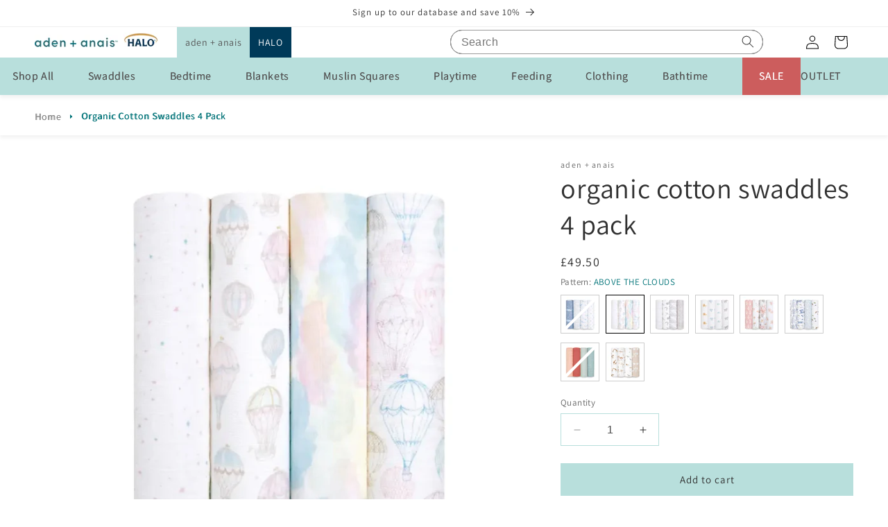

--- FILE ---
content_type: text/css
request_url: https://www.adenandanais.co.uk/cdn/shop/t/39/compiled_assets/styles.css?15079
body_size: -84
content:
ul.custom--tabs{list-style-type:none;width:1200px;max-width:100%;display:flex!important;flex-wrap:wrap!important}.custom--tabs .tab__list{background-color:#efefef;display:inline-block}.custom__tab-content{display:none}.custom__tab-content.active{display:block}.tab__list h6.custom-tab{display:inline-block!important;padding:10px 15px!important;cursor:pointer!important;margin:0!important}.active-always{display:block!important}.tab__list:first-child{background-color:#dfdfdf}.tab__list h6.custom-tab.active{color:gray!important;border-bottom:1px solid red!important;background-color:#dfdfdf}@media only screen and (max-width: 576px){ul.custom--tabs{display:flex!important;flex-direction:column!important}.custom--tabs .tab__list .custom-tab{margin:0!important;width:100%;padding:10px 15px!important;border-bottom:none!important}.tab__list h6.custom-tab{padding:0!important;margin:10px 0!important}.custom__tab-content.active{padding:0 15px}}.popup__overlay{position:fixed;top:0;bottom:0;left:0;right:0;display:flex;justify-content:center;align-items:center;background:#000000b3;transition:opacity .5s ease-in-out;visibility:hidden;opacity:0}.popup__overlay:target{visibility:visible;opacity:1;z-index:99}.popup__box{padding:24px;background:#fff;border-radius:8px;width:40%;position:relative}.popup__box h2{color:#333;font-size:2em;font-weight:700;font-family:Verdana,sans-serif;margin-top:0}.popup__close{position:absolute;top:20px;right:30px;transition:all .2s ease-out;color:#333;font-size:30px;font-weight:700;line-height:1.25;text-decoration:none}.popup__close:hover{color:#600}.popup__content{max-height:30%;overflow:auto}@media screen and (max-width: 1280px){.popup__box{width:60%}}@media screen and (max-width: 720px){.popup__box{width:80%}}
/*# sourceMappingURL=/cdn/shop/t/39/compiled_assets/styles.css.map?15079= */


--- FILE ---
content_type: text/css
request_url: https://www.adenandanais.co.uk/cdn/shop/t/39/assets/lightbox.css?v=56852121963449851841764772877
body_size: 204
content:
@font-face{font-family:slick;src:url(/cdn/shop/files/slick.eot?v=1707476421);src:url(/cdn/shop/files/slick.eot?v=1707476421?#iefix),url(/cdn/shop/files/slick.woff) format("woff"),url(/cdn/shop/files/slick.ttf) format("truetype")}body.lb-disable-scrolling{overflow:hidden}.lightboxOverlay{position:absolute;top:0;left:0;z-index:9999;background-color:#000;filter:progid:DXImageTransform.Microsoft.Alpha(Opacity=80);opacity:.8;display:none}.lightbox{position:absolute;left:0;width:100%;z-index:10000;text-align:center;line-height:0;font-weight:400;outline:none}.lightbox .lb-image{display:block;height:auto;max-width:inherit;max-height:none;border-radius:3px;border:4px solid white}.lightbox a img{border:none}.lb-outerContainer{position:relative;*zoom: 1;width:250px;height:250px;margin:0 auto;border-radius:4px;background-color:#fff}.lb-outerContainer:after{content:"";display:table;clear:both}.lb-loader{position:absolute;top:43%;left:0;height:25%;width:100%;text-align:center;line-height:0}.lb-cancel{display:block;width:32px;height:32px;margin:0 auto;background:url(/cdn/shop/files/loading.gif?v=1709647674) no-repeat}.lb-nav{position:absolute;top:0;left:0;height:100%;width:100%;z-index:10}.lb-container>.nav{left:0}.lb-container a{outline:none;background-image:url([data-uri])}.lb-container a:hover{opacity:1!important}.lb-prev,.lb-next{height:100%;width:50px;cursor:pointer;display:block;position:absolute;top:0;filter:progid:DXImageTransform.Microsoft.Alpha(Opacity=40);opacity:.4}.lb-container a.lb-prev{left:0;float:left;background:url(/cdn/shop/files/prev.png?v=1709647674) left 48% no-repeat;-webkit-transition:opacity .6s;-moz-transition:opacity .6s;-o-transition:opacity .6s;transition:opacity .6s}.lb-container a.lb-next{right:0;float:right;background:url(/cdn/shop/files/next.png?v=1709647674) right 48% no-repeat;-webkit-transition:opacity .6s;-moz-transition:opacity .6s;-o-transition:opacity .6s;transition:opacity .6s}.lb-dataContainer{margin:0 auto;padding-top:5px;*zoom: 1;width:100%;border-bottom-left-radius:4px;border-bottom-right-radius:4px}.lb-dataContainer:after{content:"";display:table;clear:both}.lb-data{padding:0 4px;color:#ccc}.lb-data .lb-details{width:85%;float:left;text-align:left;line-height:1.1em}.lb-data .lb-caption{font-size:13px;font-weight:700;line-height:1em}.lb-data .lb-caption a{color:#4ae}.lb-data .lb-number{display:block;clear:left;padding-bottom:1em;font-size:12px;color:#999}.lb-data .lb-close{display:block;float:right;width:30px;height:30px;background:url(/cdn/shop/files/close.png?v=1709647605) top right no-repeat;text-align:right;outline:none;filter:progid:DXImageTransform.Microsoft.Alpha(Opacity=40);opacity:.4;-webkit-transition:opacity .2s;-moz-transition:opacity .2s;-o-transition:opacity .2s;transition:opacity .2s}.lb-data .lb-close:hover{cursor:pointer;filter:progid:DXImageTransform.Microsoft.Alpha(Opacity=100);opacity:1}.zoom-controls{height:20px;width:100%;display:block;position:absolute;z-index:99;top:0;text-align:end}.zoom-controls span.show{width:20px;height:20px;display:inline-block;background-size:contain!important;margin:3px;opacity:.5}.zoom-controls span.show:hover{opacity:1;-webkit-transition:opacity .6s;-moz-transition:opacity .6s;-o-transition:opacity .6s;transition:opacity .6}.zoom-controls span.hide{display:none;opacity:0}.zoom-controls span:hover{cursor:pointer}.zoom-controls .zoom-out{display:none}
/*# sourceMappingURL=/cdn/shop/t/39/assets/lightbox.css.map?v=56852121963449851841764772877 */


--- FILE ---
content_type: text/css
request_url: https://www.adenandanais.co.uk/cdn/shop/t/39/assets/adenanais.css?v=24823818919264696251765365735
body_size: 6137
content:
:root{--mega-menu-image-width:50px;--aden-light:#b8dfdc;--aden-dark:#007378;--aden-text-color:#313131;--aden-border:#9b9b9b;--aden-sales-badge: #cc5d5d}.gf-top_one .clearGF #gf-tree .globo-selected-items,.gf-top_one .clearGF #gf-products div{display:none!important}.gf-top_one .clearGF .loading__spinner{position:static!important;width:50px;display:block;margin:50px auto}html.gf-top_one #gf-tree{border-bottom:none}.gf-summary{color:transparent}.gf-summary b,#gf-controls-container .gf-filter-selection,.hide-zero-stock .product-form__input .swatch_enabled_false{display:none}.product__title .small{font-size:16px}.outlet-badge,.aden .spf-product-card_sales_badge.visible span.black_friday_sale.outlet,.search .spf-product-card_sales_badge.visible span.black_friday_sale.outlet{background:#000;color:#fff}.aden .spf-product-card_sales_badge.visible span.black_friday_sale,.search .spf-product-card_sales_badge.visible span.black_friday_sale{background:#000;color:#eece6d;text-align:center;padding:4px;line-height:17px;font-size:13px;width:67px;border-radius:67px;height:67px;align-content:center}.card.halo-outlet-items a,.card.halo-sale a,.card.sale a,.card.aden-outlet-items a,.card.aden-anais-black-friday-sale a,.card.halo-black-friday-sale a{color:transparent;height:0 width:0}body:not(.collection) .shopify-section.shopify-section--outlet-item{display:none}body:not(.collection) .shopify-section .shopify-section.shopify-section--outlet-item{display:block}.spf-product-card.outlet-item .spf-product-card_sales_badge.visible span,.spf-product-card.outlet-item .spf-product-card_sales_badge.spf-empty span{background:#000}.shopify-section--outlet-item .section__color-wrapper{background:#007378;display:flow-root}.shopify-section--outlet-item.shopify-section,.shopify-section--outlet-item.shopify-section h2,.shopify-section--outlet-item.shopify-section p{color:rgb(var(--text-color))}.shopify-section--outlet-item .container{padding-bottom:35px;padding-top:35px}.shopify-section--outlet-item .content-box--medium{width:100%}.shopify-section--outlet-item .content-box{display:flex;align-content:center;justify-content:center;align-items:baseline;color:#fff}.shopify-section--outlet-item h2,.shopify-section--outlet-item p,.shopify-section--outlet-item .text-container .heading{margin:0}.shopify-section--outlet-item .text-container .heading{margin-right:20px}@media screen and (max-width: 859px){.shopify-section--outlet-item .text-container .heading{margin-right:0;margin-bottom:20px}.shopify-section--outlet-item .content-box--medium{margin:0}.shopify-section--outlet-item .content-box{flex-direction:column;align-items:center}}.shipping-message{border:1px solid #c00;padding:10px;margin-top:15px;text-align:center;margin-bottom:15px}.mega-menu{position:static}.mega-menu__content{left:0;position:absolute;right:0;top:100%}.shopify-section-header-sticky .mega-menu__content{max-height:calc(100vh - var(--header-bottom-position-desktop, 20rem) - 4rem)}.header-wrapper--border-bottom .mega-menu__content{border-top:0}.js .mega-menu__content{opacity:0;transform:translateY(-1.5rem)}.mega-menu[open] .mega-menu__content{opacity:1;transform:translateY(0)}.mega-menu__list{list-style:none}.mega-menu__link{display:block;line-height:calc(1 + .3 / var(--font-body-scale));text-decoration:none;transition:text-decoration var(--duration-short) ease;word-wrap:break-word}.mega-menu__link--level-2{font-weight:700}.header--top-center .mega-menu__list{display:flex;justify-content:center;flex-wrap:wrap;column-gap:0}.header--top-center .mega-menu__list>li{width:16%;padding-right:2.4rem}.mega-menu__link:hover,.mega-menu__link--active{color:rgb(var(--color-foreground));text-decoration:underline}.mega-menu__link--active:hover{text-decoration-thickness:.2rem}.mega-menu .mega-menu__list--condensed{display:block}.mega-menu__list--condensed .mega-menu__link{font-weight:400}body.aden .parent_link.sale,body.index .parent_link.sale{background:var(--aden-sales-badge);text-align:center}body .parent_link.black-friday{background:#000;text-align:center}body .parent_link.black-friday a.mega-menu__link{color:#eece6d!important}.parent_link.sale a.mega-menu__link{color:#fff!important;text-align:center;width:100%}.mega-menu__list.wide-menu{padding:0 1.8rem}.mega_image_wrap,.header .mega-menu-aden .parent_link .mega-menu__link--level-1{text-shadow:0 0 0 currentColor}.topLi:hover .mega-menu__content{display:block;opacity:1;transform:translateY(0);z-index:99}body .header--top-center .mega-menu__list>li{width:auto}.mega-menu__content{overflow:visible!important}.mega-menu__list li:hover{position:relative}.mega-menu__list li li:hover{position:static}.top-level ul{display:none}.top-level:hover ul{display:block}.mega-menu__list ul{display:none;width:1433px}.list-unstyled-container{position:fixed;width:100%;left:0;padding:40px 0 0 20px;display:none;border-top:solid 1px #fff;top:55px}.list-unstyled{margin-left:auto;margin-right:auto;padding:0 1.5rem}.mega-menu__content .mega-menu__list{display:flex!important;gap:10px}.mega-menu__list ul li.child_link{float:left;width:25%;margin-bottom:30px}.mega-menu__list li.parent_link:hover ul,.mega-menu__list li.parent_link:hover .list-unstyled-container{display:flex}.mega-menu__list li.parent_link ul{padding:0 0 8px;list-style:none}.mega-menu__list li.parent_link .child_link .column{padding:0 0 0 calc(var(--mega-menu-image-width) + 10px);flex-direction:column;width:100%}.header .mega-menu-aden .parent_link{text-transform:lowercase;color:#fff;flex-grow:1}.header .mega-menu-aden .parent_link .mega-menu__link--level-1{padding:17px 0;margin:0}.header__active-menu-item{text-decoration:none}.header__menu-item:hover .header__active-menu-item{text-decoration-thickness:0}.mega-menu-aden.open span.header__active-menu-item{text-decoration:underline}.mega-menu-aden.open:hover span.header__active-menu-item{text-decoration-thickness:.2rem}.header__heading-link .h2,.header__heading-link:hover .h2{color:var(--aden-text-color)}#Details-HeaderMenu-1,#Details-HeaderMenu-1 .mega-menu__content,#Details-HeaderMenu-1 .mega-menu__content .list-unstyled-container{background:var(--aden-light)}#Details-HeaderMenu-2 .mega-menu__content .mega-menu__list{grid-template-columns:repeat(8,minmax(0,1fr))!important}nav .list-menu__item{line-height:20px}nav .mega-menu__content{padding:0}nav .mega-menu__content{border:none}#Details-HeaderMenu-1 .mega-menu__link,#Details-HeaderMenu-1 .header__active-menu-item{color:#555}.mega-menu-aden .mega-menu__link{color:#fff;padding:0;margin:0 10px 5px;font-size:1.6rem;text-transform:capitalize}.mega-menu-aden .column .mega-menu__link{padding:5px 0}.mega-menu-aden .mega-menu__link--level-2{font-weight:300}.mega-menu-aden .mega-menu__link:hover,.mega-menu-aden .mega-menu__link--active{color:#fff;text-decoration:underline}.child_link a:hover span{text-decoration:underline}.mega_image_wrap{display:inline-flex;align-items:center}.mega_image_wrap .thumb{height:var(--mega-menu-image-width);min-width:var(--mega-menu-image-width);width:var(--mega-menu-image-width);border-radius:var(--mega-menu-image-width);overflow:hidden;margin-right:10px}#Details-HeaderMenu-1 .mega_image_wrap .thumb{border:1px solid #5c7b79}.mega_image_wrap img.menu_image{height:100%;width:100%;object-fit:cover}.mega_image_wrap_grandchild .thumb{margin-left:calc(-1 * var(--mega-menu-image-width) - 10px)}details[open]>.header__menu-item{text-decoration:none}.mega-menu-aden{position:static}.mega-menu-aden .mega-menu__content{display:none}.mega-menu-aden.open .mega-menu__content{display:block;opacity:1;transform:translateY(0)}.header__heading{position:relative}.header__heading .h1_text{color:#000;position:absolute;justify-content:center;display:flex;height:100%;flex-direction:column;z-index:-1;overflow:hidden}.collection .spf-product-card.spf-product-card__template-3 .spf-product-card__vendor{order:1;margin-top:5px;font-size:13px}.collection .spf-product-card.spf-product-card__template-3 .spf-product__form{position:static;order:2}.collection .spf-product-card.spf-product-card__template-3 .spf-product-card__title,.search .spf-product-card__title{margin-top:10px;order:3}.collection .spf-product-card.spf-product-card__template-3 .spf-product-card__price-wrapper,.search .spf-product-card__price-wrapper{order:4}.collection .spf-product-card.spf-product-card__template-3 .spf-product__swatchs,.search .spf-product__swatchs_container{order:5}.collection .spf-product-card.spf-product-card__center .spf-product__info,.spf-product-card.spf-product-card__template-3 .spf-product__info{padding-top:0;display:flex;flex-direction:column}.collection .spf-product-card.spf-product-card__template-3 button.spf-product__form-btn-addtocart{width:100%}a.spf-product-card__image-wrapper{text-decoration:none}.search .spf-product-card__inner .spf-product__swatchs_container{display:none}.search .spf-product-card__vendor{margin-top:5px;font-size:13px}.search .spf-product-card.spf-product-card__template-5 .spf-product__form{margin-top:12px}.list-collections h1.title--primary{text-align:center}.list-collections .collection-list__item.grid__item{padding:.6%}.list-collections .card__content{position:absolute;height:100%}.card__information{height:100%}.list-collections .card__inner .card__content{background:#000;opacity:.2}.list-collections .card-wrapper:hover .card__inner .card__content{opacity:.1}.list-collections .card__heading{align-content:center;height:100%;display:grid;width:100%;font-size:25px;color:#fff}.list-collections .card__content .icon-wrap{display:none}.breadcrumb-section{position:relative;box-shadow:var(--popup-shadow-horizontal-offset) var(--popup-shadow-vertical-offset) var(--popup-shadow-blur-radius) rgba(var(--color-shadow),var(--popup-shadow-opacity))}.page.halosleep .breadcrumb-section{display:none}.header-title{font-size:16px;letter-spacing:.12em;font-weight:600;margin:auto;opacity:1;overflow:hidden;pointer-events:none;position:absolute;text-align:center;text-overflow:ellipsis;top:-1px;bottom:0;transition-duration:.2s;transition-property:opacity;white-space:nowrap;width:100%;text-transform:inherit;line-height:30px;height:30px}.breadcrumbs-mobile{position:relative;align-items:center;display:flex;height:48px;margin:auto;max-width:100%;padding-left:14px;padding-right:14px}.header-button_type_back{position:relative;height:12px;bottom:2px}.header-button{opacity:1;height:25px;width:25px;pointer-events:all;overflow:visible;cursor:pointer;border:none}.BackIcon{1px;width:100%;height:100%;object-fit:contain}.header-button_type_back{height:12px;bottom:2px;background-color:transparent}.breadcrumbs__list{list-style-type:none;margin:0;padding:18px 0 9px}.breadcrumbs__item{display:inline-block}.breadcrumbs__item a,.breadcrumbs__link{text-decoration:none;font-size:14px;line-height:20px;float:left;color:#888;text-shadow:.5px 0 0 currentColor}.breadcrumbs__link[aria-current=page]{font-weight:400}.crumbSVG{margin:0 0 0 13px}.crumbSVG path{line-height:20px;margin:0 10px;display:inline-block}.aden .breadcrumbs__item a:hover,.aden .breadcrumbs__link[aria-current=page]{color:var(--aden-dark)}.aden .crumbSVG path{fill:var(--aden-dark)}.aden .breadcrumbs-mobile{border-bottom:1px solid var(--aden-light);border-top:1px solid var(--aden-light)}.aden .BackIcon{stroke:var(--aden-dark)}@media screen and (max-width: 989px){.header-title{opacity:1;max-width:calc(100% - 80px);margin-left:30px}.breadcrumb-section{box-shadow:none}.breadcrumb-section .page-width{padding:0}.desktop-logo,.desktop-logo-center{order:1;width:100%;max-width:100%;grid-area:icons-start;text-align:center}header-drawer{order:2;grid-row:2}.header__icons{grid-row:2}.header__heading{text-align:center!important}}#product-grid{display:none}.search #product-grid{display:block}.no-js ul#product-grid{display:flex}main-search .field{position:relative}main-search .field .predictive-search{position:absolute;z-index:9}.accordionize-full h2.accordion__title.collections_accordion{position:relative;padding-right:50px}.collections_accordion:before{content:"";position:absolute;height:20px;width:2px;background-color:var(--aden-dark);right:26px;top:24px;-webkit-transform:translateY(-50%);transform:translateY(-50%);transition:all .15s ease-in}.collections_accordion:after{content:"";position:absolute;height:2px;width:20px;background-color:var(--aden-dark);right:17px;top:25px;-webkit-transform:translateY(-50%);transform:translateY(-50%)}.collections_accordion.ui-state-active:before{right:26px;top:25px;-webkit-transform:translateY(-50%) rotate(90deg);transform:translateY(-50%) rotate(90deg);transition:all .15s ease-in}body .footer-block__heading_{margin-top:0;margin-bottom:1rem}.aden .accordionize-full h2.accordion__title{border-top:.1rem solid var(--aden-light)}.aden .accordionize-full:last-child{border-bottom:.1rem solid var(--aden-light)}.accordionize-full h2.accordion__title{width:100%;display:flex;padding:1.5rem 0;max-width:100%}.accordionize-full h2.accordion__title:hover{background:rgba(var(--color-foreground),.04)}.accordionize-full h2.accordion__title span.title{width:100%;margin:0;padding-right:5rem}.accordionize-full h2.accordion__title span.icon{transform:rotateX(0);transform-origin:center center}.accordionize-full h2.accordion__title:hover,body .footer-block__heading:hover{cursor:pointer}.accordionize-full h2.accordion__title.ui-state-active span.icon{transform:rotateX(180deg);transform-origin:center center}.accordionize-full svg{height:.6rem;position:absolute;top:calc(50% - .3rem);right:1.5rem;color:rgba(var(--color-foreground),.75)}.collection-hero__description.accordionize-full svg{height:2rem;position:absolute;top:calc(50% - 1rem);right:1.5rem;color:rgba(var(--color-foreground),.75)}.newsletter_subheading,.newsletter_subtext p{font-size:1.4rem;margin:0}.newsletter_subtext a{color:#fff}.aden .newsletter-form__field-wrapper .field__input{background-color:var(--aden-dark)}details{overflow:hidden}.accordion div.content{box-sizing:border-box;max-width:500px;max-height:0;overflow:hidden;padding:0 10px;border:2px solid transparent;transition:max-height .4s ease-out,border 0ms .4s linear}details[open]+div.content{max-height:100000px;border-color:#888;transition:max-height .4s ease-out,border 0ms linear}.product__media-toggle.product__media-zoom-modallightbox{display:none}.slider-button[disabled]{color:rgba(var(--color-foreground),.3);cursor:not-allowed}.product-form__input input[type=radio].disabled+label{cursor:default}.shopify-policy__title h1{text-transform:uppercase}svg.icon-asterisk{width:9px}.asterisk-line{stroke:rgba(var(--color-foreground),.75)}.field__label span{margin-right:5px}.form-status{padding:15px}.form-status:focus-visible{outline:.2rem solid var(--aden-light);outline-offset:0;box-shadow:0 0 0 0 var(--aden-dark),0 0 .5rem .1rem var(--aden-light)}.form_fields_container.success{animation:fadeInAnimation ease 3s}@keyframes fadeInAnimation{0%{opacity:0}to{opacity:1}}.slider_visible{visibility:visible!important}.field:after,.select:after,.customer .field:after,.customer select:after,.localization-form__select:after{box-shadow:none;border:1px solid var(--aden-border)}.field:hover.field:after{box-shadow:0 0 0 1px rgba(var(--color-foreground),var(--inputs-border-opacity))}.mega_image_wrap.mega_image_wrap_grandchild{text-shadow:none}body[color=ma-fleur] .girl{display:block}body[color=ma-fleur] .boy,body[color=rising-star] .girl{display:none}body[color=rising-star] .boy{display:block}.sort-by-toggle{text-transform:capitalize!important}.aden .gf-option-block-box-rectangle.gf-option-block ul li.gf-box-rectangle button{border-color:var(--aden-light)!important}.aden .gf-option-block-box-rectangle.gf-option-block ul li.gf-box-rectangle button:hover{background-color:var(--aden-light)!important}.aden .gf-option-block-box-rectangle.gf-option-block ul li.gf-box-rectangle button span{color:var(--aden-dark)}.aden .gf-option-block-box-rectangle.gf-option-block ul li.gf-box-rectangle button:hover span{color:#fff}.spf-product-card_badge p{margin:0}.spf-product-card_badge{width:100%;position:absolute;bottom:0}.spf-product-card_badge span{width:50px;margin:0 auto;height:28px;display:block!important;border-radius:100%}.spf-product-card_badge.visible span{background:#4f4f4f;color:#fff;width:50px;text-align:center}.spf-product-card_sales_badge.visible,.spf-product-card_sales_badge.spf-empty{position:absolute;z-index:9;top:0;width:100%;text-align:right}.spf-product-card_sales_badge.visible span,.spf-product-card_sales_badge.spf-empty span{padding:10px 15px;color:#fff;display:inline-block;text-transform:uppercase}.aden .spf-product-card_sales_badge.visible span,.search .spf-product-card_sales_badge.visible span{background:var(--aden-sales-badge)}.product__info-container .product__text{font-size:1.2rem}.aden .product__info-container .product__text{text-transform:lowercase}.password .modal__toggle-open.password-link{color:var(--aden-dark)!important}span.chosen_color{text-transform:uppercase;color:var(--aden-dark)}.swatch .not_disney{display:none!important}.productLabel{display:flex;position:absolute;z-index:9}.productLabel p{margin:0 0 0 10px}.aden .productLabel p{color:var(--aden-light)}.icon-wrapper{width:29px;height:29px}.icon-wrapper img{width:100%}.spf-has-filter aside{display:none!important}.product__info-container>.product-popup-modal__opener{margin:0}.custom-popup .image-container,.custom-popup h2.h2{text-align:center}.custom-popup h2.h2{position:absolute;z-index:1;left:0}.custom-popup .image-container{background:#f2f2f2;display:flex;flex-direction:column;height:100%;position:absolute;top:0;left:0;justify-content:center;z-index:0}.aden main h1:not(.product__title h1),.aden main h2,.aden main h3:not(.card__heading),.aden main h4,.aden main h5,.aden main .h0,.aden main .h1,.aden main .h2,.aden main .h3,.aden main .h4,.aden main .h5{color:var(--aden-dark)}.footer-block__details-content.list-unstyled{padding:0}body .footer-block__heading{margin-bottom:1rem}.horizontal_rule__wrapper hr{margin:4rem}.hiddenItem{display:none}.highlightItem{border:1px solid #c00}.aden .product-accordion .accordion__title,.aden .collections-accordion .accordion__title,.aden .product-popup-modal__opener button{color:var(--aden-dark)}.product-accordion .summary__title,.collections-accordion .summary__title{display:flex;justify-content:space-between}.product__media-wrapper .accordion.product-accordion details,.accordion.collections-accordion details{padding:0 1.5rem}.product__media-wrapper .accordion.product-accordion .accordion__content.rte,.accordion.collections-accordion .accordion__content.rte{padding:0}.aden .AddIcon,.aden .MinusIcon{stroke:var(--aden-dark)}.rte .sitemap-list li a,.menu-drawer .rte a{color:var(--aden-text-color);text-decoration:none}.aden.page .rte a{color:var(--aden-dark);text-decoration:none}.aden.page .rte a:hover{text-decoration:underline}.rte .sitemap-list li a:hover{border-bottom:1px solid var(--aden-text-color)}.underlined-link,.underlined-link:hover{color:var(--aden-text-color)}.sitemap-page .row{display:flex;flex-direction:row}.sitemap-page .row .col-md-6{flex:0 100%}.sitemap-page .grid .inner-grid{width:100%}.product-form__submit:hover{color:#fff;background:var(--aden-dark)}.button.button--secondary:hover{background:var(--aden-dark);color:#fff}.button:not([disabled]):hover:after,.shopify-challenge__button:hover:after,.customer button:hover:after,.shopify-payment-button__button--unbranded:hover:after,body .product-form__submit:after{box-shadow:none}.button{transition-duration:.25s;transition-timing-function:ease-out;transition-property:background-color,color}.button.outlined{background:transparent}.button.outlined:hover{background:var(--aden-dark);color:#fff}.quantity:after{box-shadow:0 0 0 1px var(--aden-light)!important}.predictive-search__item-heading.h5,h2.predictive-search__heading.text-body.caption-with-letter-spacing{color:var(--aden-text-color)}.predictive-search__result-group .predictive-search__item-query-result mark{color:var(--aden-text-color),.75}.product .product-form__input input[type=radio]+label{border-radius:0}.gf-top_one #gf-tree .globo-selected-items-wrapper .selected-item>a{background:transparent!important;border:none!important;color:#313131!important}.gf-top_one #gf-tree .globo-selected-items-wrapper .selected-item>a.clear-refinements{color:#313131!important}select.sortby-select{background:#fff!important}limit-by span:hover,.sort-by{background:transparent!important}.spf-product__form-btn-addtocart i.fa-shopping-bag{display:none!important}.spf-product-card.spf-product-card__template-1 button.spf-product__form-btn-addtocart,.spf-product-card.spf-product-card__template-3 button.spf-product__form-btn-addtocart{box-shadow:none!important}.spf-product-card.spf-product-card__template-3 button.spf-product__form-btn-addtocart,span.spf-product__swatch{border-radius:0!important}.gf-top_one .aden #gf-tree .globo-selected-items-wrapper .selected-item>a.clear-refinements{color:var(--aden-text-color)!important}.gf-top_one #gf-tree .globo-selected-items-wrapper .selected-item>a.clear-refinements:hover{text-decoration:underline}.aden .accordion{border-top:.1rem solid var(--aden-light);border-bottom:.1rem solid var(--aden-light)}.aden .menu-drawer__navigation .accordion{border:none}.aden .grid__item.product__media-wrapper h3.custom-tab{color:var(--aden-dark)}.aden .tab__list .custom-tab.active{border-bottom:1px solid var(--aden-dark)}.aden .spf-product-card__vendor a{color:var(--aden-light)!important}.aden .spf-product-card__vendor a:hover{color:var(--aden-dark)!important}.aden .spf-product__swatch.is-selected{box-shadow:0 0 0 1px var(--aden-dark),0 1px 0 0 var(--aden-dark)!important}.aden span.spf-product__swatch{box-shadow:0 0 0 1px var(--aden-light),0 1px 0 0 var(--aden-light)!important}.aden .gf-option-block-swatch button>span:not(.gf-option-value):hover{border-color:var(--aden-dark)!important}.aden .gf-option-block-swatch button.checked>span:not(.gf-option-value){border-color:var(--aden-dark)}.aden .product-form__input input[type=radio]+label{border-color:var(--aden-dark);color:var(--aden-dark)}.aden .product-form__input input[type=radio]:checked:not(.disabled)+label{border-color:var(--aden-dark);background-color:var(--aden-dark)}.aden .product-form__input input[type=radio].disabled:checked+label{color:rgba(var(--color-foreground),.6);background-color:#fff}.aden.article .inline-richtext,.aden.article .rte a{color:var(--aden-dark)}.aden.article .rte ul,.aden.article .rte ol{list-style-position:outside;list-style:disc}.aden.article .rte ol{list-style:decimal}.imageSwatch.disabled:after{content:"";display:block;position:absolute;width:72px;top:27px;-webkit-transform:translateY(-50%) rotate(-45deg);transform:translateY(-50%) rotate(-45deg);background-color:#fff;border:2px solid #fff;box-sizing:border-box;left:-9px}media-gallery{display:block;max-width:600px;margin-left:auto;margin-right:auto}.copyright__content:nth-child(2){display:none}.card-wrapper-anais .full-unstyled-link{display:flex;justify-content:center;flex-direction:column}.card-wrapper-anais h3.card__heading{height:100%}.card-wrapper-anais h3.card__heading a{width:100%;height:100%}.card-wrapper-anais h3{font-size:230%}.link-wrapper{text-decoration:none;color:var(--aden-text-color)}.link-wrapper img{transition:transform .5s ease}.link-wrapper:hover img{transform:scale(1.03)!important}.multicolumn-list__item.center .link-wrapper:hover .media--adapt img{transform:translate(-50%) scale(1.03)!important}.card-hover:hover{background:#f7f7f7}.multicolumn-card__image-wrapper--twothird-width{width:66%}.button-wrapper .button{margin-right:10px;margin-top:10px}.header__icon .icon{color:#000}nav div:not(.accordion) summary .icon-caret{display:none;opacity:0}nav .accordion{border:none;margin:0}nav .accordion__content{margin-bottom:0;padding:0}nav .accordion summary{padding:1.1rem 3rem;line-height:20px}nav .accordion summary.accordion-header{padding:0}nav summary.accordion-header .accordion__title{width:100%;max-width:100%}nav .accordion details[open]>summary .icon-caret{transform:rotate(180deg)}nav .accordion__content .menu-drawer__menu{padding-left:0}nav.header__inline-menu summary.list-menu__item{padding:0}nav.header__inline-menu summary.list-menu__item a{padding:1.2rem}nav h3{padding:12px 0 12px 3rem;margin:0;background:#eee}nav .accordion__title:hover{text-decoration:underline}.menu-drawer__navigation-container .menu-drawer__navigation{padding:0}.js #accordion--1 .menu-drawer__menu li,.js #accordion--2 .menu-drawer__menu li,#accordion--1 .menu-drawer__close-button,#accordion--2 .menu-drawer__close-button{margin:0}.header .template-search__header .field:after,.header .template-search__header .field:hover.field:after{border-radius:100px}.header .template-search__search{margin:0}.header .template-search{padding:0}.header .template-search__header{margin:0}.header .template-search .field__input{height:3.5rem;border-radius:100px;background-color:#fff;border:1px solid var(--aden-text-color)}.header .template-search .field__input,.header .template-search .field__button{color:var(--aden-text-color)}.header .template-search .search{margin-top:3px}.header.result_status,.header .template-search__header p,.header .product-grid-container{display:none}.header .predictive-search__item-content p{display:block}.header .reset__button,.header .search__button{height:3.4rem}.header .template-search .field__label{display:none}.header .template-search .search__input{padding:1.5rem}.header .template-search .field__input::placeholder{opacity:1}.header .template-search .search__input.field__input:focus::placeholder{color:transparent!important}.header .template-search .field__input:focus,.header .template-search .field:hover.field:after,.header .template-search .field:after{box-shadow:none}.product-form__input input[type=radio]+label.imageSwatch{background-color:transparent!important;border-radius:0;line-height:0;padding:2px;border-color:#0003!important}.product-form__input input[type=radio]:checked+label.imageSwatch,.product-form__input input[type=radio]+label.imageSwatch:hover{border-color:#000!important}.product-form__input input[type=radio]+label.imageSwatch .tooltip{display:none;color:#fff;text-transform:capitalize}.product-form__input input[type=radio]+label.imageSwatch:hover .tooltip{position:absolute;background:#000;padding:5px;line-height:20px;display:block;bottom:100%;left:50%;margin-bottom:10px;transform:translate(-50%);white-space:nowrap}.product-form__input input[type=radio]+label.imageSwatch:hover .tooltip:after{content:"";width:0;height:0;display:block;position:absolute;left:calc(50% - 4px);transform:translate(-50%);border-top:8px solid transparent;border-bottom:8px solid transparent;border-right:8px solid black;transform:rotate(-90deg)}.header{display:grid;grid-template-areas:"heading navigation icons";grid-template-columns:auto auto 1fr;align-items:center}.fandb{display:inline-block}.fandb div.icon-row{float:left;width:100%;margin-bottom:15px}.fandb div.icon-holder{width:60px;text-align:center;min-width:60px}.fandb div.icon-holder,.fandb div.icon-text,.fandb div.icon-holder img{float:left}.fandb div.icon-text{padding-left:10px}.fandb div.icon-holder img{max-height:50px}.fandb div.icon-text p{margin:10px 0}.fandb button{min-height:auto}.fandb div.icon-text p:first-letter,.fandb button:first-letter{text-transform:capitalize}.product-features-inner{display:flex}.product-features.align-above .product-features-inner,.product-features.align-below .product-features-inner{flex-direction:column}.product-features-text,.product-features-img{width:50%}.product-features.align-above .product-features-text,.product-features.align-above .product-features-img,.product-features.align-below .product-features-text,.product-features.align-below .product-features-img{width:100%}.product-features-img img{width:100%;margin-top:20px}.product-features h3,.product-features h1{text-align:center}.product-features.align-right .product-features-inner .product-features-text{order:1}.product-features.align-right .product-features-inner .product-features-img,.product-features.align-below .product-features-inner .product-features-img{order:2}.product-features.align-below .product-features-inner .product-features-text,.product-features.align-above .product-features-inner .product-features-text{order:1}.product-features.align-left .product-features-inner .product-features-text{order:2}.product-features.align-left .product-features-inner .product-features-img{order:1}.product-features.align-right .product-features-inner .product-features-text,.product-features.align-left .product-features-inner .product-features-img{padding-right:10px;padding-left:0}.product-features.align-left .product-features-inner .product-features-text,.product-features.align-right .product-features-inner .product-features-img{padding-left:10px;padding-right:0}.collection-hero__title{text-transform:uppercase}.collection-hero__text-wrapper{text-align:center}.collection-hero__text-wrapper .collection-hero__description{max-width:100%;margin-left:auto;margin-right:auto}.collection-foot-text{text-align:center}.collection-foot-text .collection-hero__description{margin-left:auto;margin-right:auto}.collection-foot-text .collection-hero__description.rte{text-align:left}body.article .rich-text__blocks,body.page .rich-text__blocks{max-width:100%}.shopify-policy__container{padding-bottom:60px}body.article .video-section,.shopify-policy__container,.page .collapsible-content-wrapper-narrow{max-width:1200px}body.article .image-with-text__grid--reverse .image-with-text__content{padding-left:0}body.article .collapsible-content-wrapper-narrow{max-width:140rem;padding:0}@media screen and (max-width: 11499px){.header .header__icons,.header .header__icons .template-search{width:100%}}@media screen and (max-width: 849px){.index .banner__box,.header .template-search__header.page-width{padding:0}}@media screen and (min-width: 750px){.collage-with-text .collage__item--left:nth-child(3n-2){grid-column:1 / span 3;grid-row:span 3}.collage-with-text .collage__item--left:nth-child(3n-1),.collage-with-text .collage__item--left:nth-child(3n){grid-column-start:4}.collage-with-text .collage__item--left:nth-child(3n-1):last-child{min-width:300px;max-width:300px}}@media screen and (max-width: 750px){.multicolumn .slick-arrow{z-index:9}.multicolumn .slick-next{right:0}.multicolumn .slick-prev{left:0}}@media screen and (max-width: 1050px) and (min-width: 750px){.product-features.align-right .product-features-inner{display:flex;flex-direction:column}.desktop-only .product-features,.desktop-only .product-features.align-right .product-features-text,.desktop-only .product-features.align-right .product-features-img{width:100%;padding:0}.desktop-only .product-features.align-right .product-features-img{order:1}.desktop-only .product-features.align-right .product-features-text{order:2}}@media screen and (min-width: 1150px){.header .header__icons{width:80%}}@media screen and (max-width: 990px){.footer__content-top .grid{row-gap:0!important}.accordionize{flex-basis:100%!important;max-width:100%!important}.footer-block__heading:before{content:"";position:absolute;z-index:-1;height:20px;width:2px;background-color:#fff;right:26px;top:8px;-webkit-transform:translateY(-50%);transform:translateY(-50%);transition:all .15s ease-in}.footer-block__heading:after{content:"";position:absolute;z-index:-1;height:2px;width:20px;background-color:#fff;right:17px;top:9px;-webkit-transform:translateY(-50%);transform:translateY(-50%)}.footer-block__heading.ui-state-active:before{right:26px;top:9px;-webkit-transform:translateY(-50%) rotate(90deg);transform:translateY(-50%) rotate(90deg);transition:all .15s ease-in}.footer-block.accordionize{border-bottom:1px solid #fff;margin-bottom:10px}.breadcrumbs-desktop{display:none}}@media screen and (min-width: 990px){.breadcrumbs-mobile{display:none}.desktop-logo,.breadcrumbs-desktop{display:block}.header .header__icons .template-search{width:100%}.header .header--middle-left{grid-template-areas:"heading navigation icons";grid-template-columns:auto auto 1fr;column-gap:2rem}}@media only screen and (max-width: 867px) and (min-width: 768px){html.gf-top_one .gf-option-block .gf-block-title .h3{padding:5px 4px!important}html.gf-top_one .gf-option-block{margin:5px 3px!important}.sort-by-toggle{padding:0 25px 0 5px!important}body .gf-block-title .h3,body .sort-by-toggle{font-size:13.7px!important}}@media only screen and (min-width: 768px){.gf-top_one .gf-option-block .gf-block-title .h3{padding:5px 10px!important}.gf-top_one .aden .gf-option-block .gf-block-title .h3,.halo .gf-top_one .aden .gf-option-block .gf-block-title h3,.gf-top_one .search .gf-filter-contents:not(.gf-grid--4-col) .gf-option-block .gf-block-title .h3{border:1px solid var(--aden-light)!important}.gf-top_one .aden .gf-block-content,.gf-top_one .search .gf-block-content{border-color:var(--aden-light)!important}.gf-top_one .aden #gf-tree .sort-by,.gf-top_one .search #gf-tree .sort-by{border:1px solid var(--aden-light)!important}}@media screen and (max-width: 749px){.footer-block.grid__item.accordionize{margin:10px 0}.footer-block.footer-block__newsletter.grid__item{text-align:left;margin:30px 0}.footer-block.footer-block__newsletter.grid__item .newsletter-form{align-items:start}.desktop-only{display:none}.mobile-only{display:inline-block;width:100%}.mobile-only .product-features-inner{flex-direction:column}.mobile-only .product-features,.mobile-only .product-features.align-right .product-features-text,.mobile-only .product-features.align-right .product-features-img{width:100%;padding:0}.mobile-only .product-features.align-right .product-features-img{order:1}.mobile-only .product-features.align-right .product-features-text{order:2}.product__media-list.slider.slider--mobile .slider__slide{width:100%;margin-left:30px;margin-right:30px}}@media screen and (min-width: 749px){.mobile-only{display:none}.desktop-only{display:inline-block;width:100%}}@media screen and (max-width:1398px) and (min-width: 990px){.predictive-search__results-groups-wrapper{flex-direction:column}}@media screen and (min-width: 1191px){body.blog .blog-articles{grid-template-columns:repeat(4,1fr)}}@media screen and (max-width: 1190px){body.blog .blog-articles{grid-template-columns:repeat(3,1fr)}}@media screen and (max-width: 800px){body.blog .blog-articles{grid-template-columns:repeat(2,1fr)}}@media (max-width: 575px){.spf-has-filter .spf-col-12{-ms-flex:0 0 50% !import;flex:0 0 50%;max-width:50%}}@media screen and (max-width: 550px){body.blog .blog-articles{grid-template-columns:repeat(1,1fr)}}@media screen and (min-width: 1190px){.product-card .card{background:transparent}.product-card .collage{grid-template-columns:repeat(4,minmax(0,1fr))}.product-card .collage__item--left:nth-child(3n-2){grid-column:2 / span 1}.product-card .collage__item--left:nth-child(3n-1),.product-card .collage__item--left:nth-child(3n){grid-column-start:3}}@media screen and (min-width: 750px) and (max-width: 1189px){.product-card .card{background:transparent}.product-card .collage{grid-template-columns:repeat(2,minmax(0,1fr))}.product-card .collage__item--left:nth-child(3n-2){grid-column:1 / span 1}.product-card .collage__item--left:nth-child(3n-1),.product-card .collage__item--left:nth-child(3n){grid-column-start:2}}
/*# sourceMappingURL=/cdn/shop/t/39/assets/adenanais.css.map?v=24823818919264696251765365735 */


--- FILE ---
content_type: text/css
request_url: https://www.adenandanais.co.uk/cdn/shop/t/39/assets/halo.css?v=129733593539751781701764772877
body_size: 641
content:
:root{--halo-dark:#003a59;--halo-light:#779ab8;--halo-gold:#cba058;--halo-very-light:#f3f8fe;--halo-light-gold:#fbfaf6;--halo-sales-badge: #cc5d5d }body.halo .shopify-section--outlet-item .section__color-wrapper{background:#779ab8}body.halo .parent_link.sale,body.halo .spf-product-card_sales_badge.visible span{background:var(--halo-sales-badge)}.halo .breadcrumbs__item a:hover,.halo .breadcrumbs__link[aria-current=page]{color:var(--halo-dark)}.halo .crumbSVG path{fill:var(--halo-dark)}.halo .breadcrumbs-mobile{border-bottom:1px solid var(--halo-light);border-top:1px solid var(--halo-light)}.halo .BackIcon{stroke:var(--halo-dark)}.halo .accordionize-full h2.accordion__title{border-top:.1rem solid var(--halo-light)}.halo .accordionize-full:last-child{border-bottom:.1rem solid var(--halo-light)}.halo .newsletter-form__field-wrapper .field__input{background-color:var(--halo-dark)}.halo .gf-option-block-box-rectangle.gf-option-block ul li.gf-box-rectangle button{border-color:var(--halo-light)!important}.halo .gf-option-block-box-rectangle.gf-option-block ul li.gf-box-rectangle button:hover{background-color:var(--halo-light)!important}.halo .gf-option-block-box-rectangle.gf-option-block ul li.gf-box-rectangle button span{color:var(--halo-dark)}.halo .gf-option-block-box-rectangle.gf-option-block ul li.gf-box-rectangle button:hover span{color:#fff}.halo span.chosen_color{color:var(--halo-dark)}.halo main h1,.halo main h2,.halo main h3,.halo main h4,.halo main h5,.halo main .h0,.halo main .h1,.halo main .h2,.halo main .h3,.halo main .h4,.halo main .h5{color:var(--halo-dark)}.halo .collection-hero__title,.halo .product-popup-modal__opener button{color:var(--halo-dark)}#Details-HeaderMenu-2,#Details-HeaderMenu-2 .mega-menu__content,#Details-HeaderMenu-2 .mega-menu__content .list-unstyled-container{background:var(--halo-dark)}body.halo footer.gradient{background:var(--halo-dark)}.halo .product-accordion .accordion__title{color:var(--halo-dark)}.halo .AddIcon,.halo .MinusIcon{stroke:var(--halo-dark)}.halo .accordion{border-top:.1rem solid var(--halo-light);border-bottom:.1rem solid var(--halo-light)}.halo .menu-drawer__navigation .accordion{border:none}.halo .grid__item.product__media-wrapper h3.custom-tab{color:var(--halo-dark)}.halo .tab__list .custom-tab.active{border-bottom:1px solid var(--halo-dark)}.halo .product-form__input input[type=radio]+label{border-color:var(--halo-gold);color:var(--halo-dark)}.halo .product-form__input input[type=radio]:checked+label{border-color:var(--halo-dark);background-color:var(--halo-dark)}.halo .product-form__input input[type=radio]:checked:not(.disabled)+label{border-color:var(--halo-dark);background-color:var(--halo-dark)}.halo .product-form__input input[type=radio].disabled:checked+label{border-color:rgba(var(--color-foreground),.1);color:rgba(var(--color-foreground),.6);background-color:#fff}.halo .product__title h1{color:var(--halo-dark)}.halo .button:not(.outlined):after{box-shadow:none}.halo .button:not(.outlined){background:var(--halo-light);color:#fff}.halo .button:hover{background:var(--halo-dark)}.halo .product-form__submit:hover{color:#fff;background:var(--halo-dark)}.halo .product-form__submit{color:#fff;background:var(--halo-light)}.halo .quantity:after{box-shadow:0 0 0 1px var(--halo-light)!important}.halo .spf-product-card__vendor a{color:var(--halo-light)}.halo .spf-product-card__vendor a:hover,.halo .h4.spf-product-card__title a,.halo .h4.spf-product-card__title a:hover{color:var(--halo-dark)}.halo .spf-product-card button.spf-product__form-btn-addtocart,.halo .spf-product-card.spf-product-card__template-4 a.open-quick-view,.halo .spf-product-card.spf-product-card__template-5 a.open-quick-view,.halo #gfqv-btn{color:#fff!important;border:none!important;background:var(--halo-light)!important}.halo .spf-product-card button.spf-product__form-btn-addtocart:hover,.halo .spf-product-card.spf-product-card__template-4 a.open-quick-view:hover,.halo .spf-product-card.spf-product-card__template-5 a.open-quick-view:hover{color:#fff!important;border:none!important;background:var(--halo-dark)!important}.halo span.spf-product__swatch{box-shadow:0 0 0 1px var(--halo-gold),0 1px 0 0 var(--halo-gold)}.halo span.spf-product__swatch.is-selected{box-shadow:0 0 0 1px var(--halo-dark),0 1px 0 0 var(--halo-dark)}.halo .gf-block-title h3,.halo .gf-block-title .h3,.halo .gf-form-input-inner label,.halo .gf-actions,.halo .sortby-select,.halo .globo-dropdown-custom__options span,.halo .gf-option-block ul li a,.halo .gf-option-block ul li button,.halo .gf-option-block ul li a span.gf-count,.halo .gf-option-block ul li button span.gf-count,.halo .gf-clear,.gf-clear-all,.halo .selected-item.gf-option-label a,.halo .gf-form-input-inner select,.halo .gf-refine-toggle{color:var(--halo-dark)!important}.gf-top_one .halo #gf-tree .globo-selected-items-wrapper .selected-item>a.clear-refinements{color:var(--halo-dark)!important}.halo #gf-controls-container .globo-selected-items-wrapper .selected-item>a,.gf-top_one .halo #gf-tree .globo-selected-items-wrapper .selected-item>a,.halo #gf-controls-container .globo-selected-items-wrapper .selected-item>button,.gf-top_one .halo #gf-tree .globo-selected-items-wrapper .selected-item>button{background:var(--halo-very-light);border-color:var(--halo-very-light)}.halo span.spf-product-card__price,.halo span.gfqv-product-card__price{color:var(--halo-light)}.halo .sort-by-toggle,.halo .spf-product__swatch-text{color:var(--halo-dark)}.gf-top_one .halo #gf-tree{border-bottom:1px solid var(--halo-light)}.halo .globo-dropdown-custom__options{box-shadow:0 0 0 1px var(--halo-light),0 1px 3px 0 var(--halo-light)}.halo .gf-option-block-swatch button>span:not(.gf-option-value):hover{border-color:var(--halo-dark)!important}.halo .gf-option-block-swatch button.checked>span:not(.gf-option-value){border-color:var(--halo-dark)!important}.halo.article .inline-richtext{color:var(--halo-dark)}.halo main .rte a{color:var(--halo-light);text-decoration:none}.halo main .rte a:hover{color:var(--halo-dark);text-decoration:underline}.halo.article .rte a{color:var(--halo-gold)}.halo.article .rte ul,.halo.article .rte ol{list-style-position:outside;list-style:disc}.halo.article .rte ol{list-style:decimal}@media only screen and (min-width: 768px){.gf-top_one .halo .gf-option-block .gf-block-title .h3,.halo .gf-top_one .halo .gf-option-block .gf-block-title h3{border:1px solid var(--halo-light)}.gf-top_one .halo .gf-block-content{border-color:var(--halo-light)}.gf-top_one .halo #gf-tree .sort-by{border:1px solid var(--halo-light)}}
/*# sourceMappingURL=/cdn/shop/t/39/assets/halo.css.map?v=129733593539751781701764772877 */


--- FILE ---
content_type: text/javascript; charset=utf-8
request_url: https://www.adenandanais.co.uk/products/organic-cotton-swaddles-4-pack.js
body_size: 2132
content:
{"id":8699937423686,"title":"Organic Cotton Swaddles 4 Pack","handle":"organic-cotton-swaddles-4-pack","description":"\u003cp\u003eOur GOTS certified swaddle blankets are consciously crafted with quality + sustainability in mind. Highly breathable + supremely soft, these 100% organic muslin swaddle blankets get softer, and more loved, with each wash. With countless uses – including burp cloth, nursing cover, tummy time mat, changing mat, and receiving blanket, they’re the versatile swaddles you didn’t know you needed + won’t want to leave home without. From farm to final product, our organic muslin swaddles are made according to the strictest ecological, social, and processing standards so you can wrap your baby in luxe fabric free of toxins.\u003c\/p\u003e","published_at":"2023-11-27T12:14:30+00:00","created_at":"2023-11-27T12:14:30+00:00","vendor":"aden + anais","type":"swaddle","tags":["Organic Swaddles","swaddle","Swaddles"],"price":3712,"price_min":3712,"price_max":4950,"available":true,"price_varies":true,"compare_at_price":4950,"compare_at_price_min":4950,"compare_at_price_max":4950,"compare_at_price_varies":false,"variants":[{"id":48887658611014,"title":"oceanic","option1":"oceanic","option2":null,"option3":null,"sku":"26-19-045","requires_shipping":true,"taxable":true,"featured_image":{"id":53238983524678,"product_id":8699937423686,"position":1,"created_at":"2023-11-27T12:15:18+00:00","updated_at":"2023-11-27T12:15:21+00:00","alt":"oceanic","width":700,"height":700,"src":"https:\/\/cdn.shopify.com\/s\/files\/1\/0791\/3816\/0966\/files\/aswo40005_0-baby-organic-cotton-muslin-swaddles-oceanic_002.jpg?v=1701087321","variant_ids":[48887658611014]},"available":false,"name":"Organic Cotton Swaddles 4 Pack - oceanic","public_title":"oceanic","options":["oceanic"],"price":4950,"weight":0,"compare_at_price":null,"inventory_management":"shopify","barcode":"0842332155863","featured_media":{"alt":"oceanic","id":45866881352006,"position":1,"preview_image":{"aspect_ratio":1.0,"height":700,"width":700,"src":"https:\/\/cdn.shopify.com\/s\/files\/1\/0791\/3816\/0966\/files\/aswo40005_0-baby-organic-cotton-muslin-swaddles-oceanic_002.jpg?v=1701087321"}},"requires_selling_plan":false,"selling_plan_allocations":[]},{"id":48842974527814,"title":"above the clouds","option1":"above the clouds","option2":null,"option3":null,"sku":"26-19-046","requires_shipping":true,"taxable":true,"featured_image":{"id":53240406638918,"product_id":8699937423686,"position":8,"created_at":"2023-11-27T13:46:40+00:00","updated_at":"2023-11-27T13:46:40+00:00","alt":"above the clouds","width":700,"height":700,"src":"https:\/\/cdn.shopify.com\/s\/files\/1\/0791\/3816\/0966\/files\/aswo40006_0-baby-organic-cotton-muslin-swaddles-above-the-ccopy.jpg?v=1701092800","variant_ids":[48842974527814]},"available":true,"name":"Organic Cotton Swaddles 4 Pack - above the clouds","public_title":"above the clouds","options":["above the clouds"],"price":4950,"weight":0,"compare_at_price":null,"inventory_management":"shopify","barcode":"0842332155870","featured_media":{"alt":"above the clouds","id":45868323963206,"position":8,"preview_image":{"aspect_ratio":1.0,"height":700,"width":700,"src":"https:\/\/cdn.shopify.com\/s\/files\/1\/0791\/3816\/0966\/files\/aswo40006_0-baby-organic-cotton-muslin-swaddles-above-the-ccopy.jpg?v=1701092800"}},"requires_selling_plan":false,"selling_plan_allocations":[]},{"id":48989666378054,"title":"map the stars","option1":"map the stars","option2":null,"option3":null,"sku":"26-19-047","requires_shipping":true,"taxable":true,"featured_image":{"id":53744098181446,"product_id":8699937423686,"position":11,"created_at":"2024-01-08T14:22:33+00:00","updated_at":"2024-01-08T14:22:33+00:00","alt":"map the stars","width":700,"height":700,"src":"https:\/\/cdn.shopify.com\/s\/files\/1\/0791\/3816\/0966\/files\/aswo40007_0-baby-organic-cotton-muslin-swaddles-map-the-sta.webp?v=1704723753","variant_ids":[48989666378054]},"available":true,"name":"Organic Cotton Swaddles 4 Pack - map the stars","public_title":"map the stars","options":["map the stars"],"price":4950,"weight":0,"compare_at_price":null,"inventory_management":"shopify","barcode":"0842332155887","featured_media":{"alt":"map the stars","id":46379929567558,"position":11,"preview_image":{"aspect_ratio":1.0,"height":700,"width":700,"src":"https:\/\/cdn.shopify.com\/s\/files\/1\/0791\/3816\/0966\/files\/aswo40007_0-baby-organic-cotton-muslin-swaddles-map-the-sta.webp?v=1704723753"}},"requires_selling_plan":false,"selling_plan_allocations":[]},{"id":48989692756294,"title":"animal kingdom","option1":"animal kingdom","option2":null,"option3":null,"sku":"26-19-044","requires_shipping":true,"taxable":true,"featured_image":{"id":53744208216390,"product_id":8699937423686,"position":18,"created_at":"2024-01-08T14:29:20+00:00","updated_at":"2024-01-08T14:29:20+00:00","alt":"animal kingdom","width":700,"height":700,"src":"https:\/\/cdn.shopify.com\/s\/files\/1\/0791\/3816\/0966\/files\/ASWO40004_0-baby-organic-muslin-swaddle-animal-kingdom-4pac.webp?v=1704724160","variant_ids":[48989692756294]},"available":true,"name":"Organic Cotton Swaddles 4 Pack - animal kingdom","public_title":"animal kingdom","options":["animal kingdom"],"price":4950,"weight":0,"compare_at_price":null,"inventory_management":"shopify","barcode":"0842332154590","featured_media":{"alt":"animal kingdom","id":46380040356166,"position":18,"preview_image":{"aspect_ratio":1.0,"height":700,"width":700,"src":"https:\/\/cdn.shopify.com\/s\/files\/1\/0791\/3816\/0966\/files\/ASWO40004_0-baby-organic-muslin-swaddle-animal-kingdom-4pac.webp?v=1704724160"}},"requires_selling_plan":false,"selling_plan_allocations":[]},{"id":48989706715462,"title":"earthly","option1":"earthly","option2":null,"option3":null,"sku":"26-19-043","requires_shipping":true,"taxable":true,"featured_image":{"id":53744302031174,"product_id":8699937423686,"position":24,"created_at":"2024-01-08T14:35:29+00:00","updated_at":"2024-01-08T14:35:29+00:00","alt":"earthly","width":700,"height":700,"src":"https:\/\/cdn.shopify.com\/s\/files\/1\/0791\/3816\/0966\/files\/ASWO40003_0-baby-organic-muslin-swaddle-earthly-4pack_002.webp?v=1704724529","variant_ids":[48989706715462]},"available":true,"name":"Organic Cotton Swaddles 4 Pack - earthly","public_title":"earthly","options":["earthly"],"price":4950,"weight":0,"compare_at_price":4950,"inventory_management":"shopify","barcode":"0842332154521","featured_media":{"alt":"earthly","id":46380135350598,"position":24,"preview_image":{"aspect_ratio":1.0,"height":700,"width":700,"src":"https:\/\/cdn.shopify.com\/s\/files\/1\/0791\/3816\/0966\/files\/ASWO40003_0-baby-organic-muslin-swaddle-earthly-4pack_002.webp?v=1704724529"}},"requires_selling_plan":false,"selling_plan_allocations":[]},{"id":48989713858886,"title":"outdoors","option1":"outdoors","option2":null,"option3":null,"sku":"26-19-042","requires_shipping":true,"taxable":true,"featured_image":{"id":53744365207878,"product_id":8699937423686,"position":32,"created_at":"2024-01-08T14:39:47+00:00","updated_at":"2024-01-08T14:39:47+00:00","alt":"outdoors","width":700,"height":700,"src":"https:\/\/cdn.shopify.com\/s\/files\/1\/0791\/3816\/0966\/files\/ASWO40002_0-baby-organic-muslin-swaddle-outdoors-4pack.webp?v=1704724787","variant_ids":[48989713858886]},"available":true,"name":"Organic Cotton Swaddles 4 Pack - outdoors","public_title":"outdoors","options":["outdoors"],"price":3712,"weight":0,"compare_at_price":4950,"inventory_management":"shopify","barcode":"0842332154453","featured_media":{"alt":"outdoors","id":46380199379270,"position":32,"preview_image":{"aspect_ratio":1.0,"height":700,"width":700,"src":"https:\/\/cdn.shopify.com\/s\/files\/1\/0791\/3816\/0966\/files\/ASWO40002_0-baby-organic-muslin-swaddle-outdoors-4pack.webp?v=1704724787"}},"requires_selling_plan":false,"selling_plan_allocations":[]},{"id":48989720084806,"title":"mother earth","option1":"mother earth","option2":null,"option3":null,"sku":"","requires_shipping":true,"taxable":true,"featured_image":{"id":53744416948550,"product_id":8699937423686,"position":39,"created_at":"2024-01-08T14:43:14+00:00","updated_at":"2024-01-08T14:43:14+00:00","alt":"mother earth","width":700,"height":700,"src":"https:\/\/cdn.shopify.com\/s\/files\/1\/0791\/3816\/0966\/files\/aswo40001_0-baby-organic-cotton-swaddle-mother-earth_002.webp?v=1704724994","variant_ids":[48989720084806]},"available":false,"name":"Organic Cotton Swaddles 4 Pack - mother earth","public_title":"mother earth","options":["mother earth"],"price":4950,"weight":0,"compare_at_price":null,"inventory_management":"shopify","barcode":"","featured_media":{"alt":"mother earth","id":46380251676998,"position":39,"preview_image":{"aspect_ratio":1.0,"height":700,"width":700,"src":"https:\/\/cdn.shopify.com\/s\/files\/1\/0791\/3816\/0966\/files\/aswo40001_0-baby-organic-cotton-swaddle-mother-earth_002.webp?v=1704724994"}},"requires_selling_plan":false,"selling_plan_allocations":[]},{"id":49101465125190,"title":"safari dreams","option1":"safari dreams","option2":null,"option3":null,"sku":"26-19-048","requires_shipping":true,"taxable":true,"featured_image":{"id":54117894127942,"product_id":8699937423686,"position":45,"created_at":"2024-02-05T09:29:28+00:00","updated_at":"2024-08-27T14:52:51+01:00","alt":"safari dreams","width":700,"height":700,"src":"https:\/\/cdn.shopify.com\/s\/files\/1\/0791\/3816\/0966\/files\/ASWO40008_0-baby-organic-cotton-muslin-swaddles-safari-dreams-4pack.jpg?v=1724766771","variant_ids":[49101465125190]},"available":true,"name":"Organic Cotton Swaddles 4 Pack - safari dreams","public_title":"safari dreams","options":["safari dreams"],"price":4950,"weight":0,"compare_at_price":null,"inventory_management":"shopify","barcode":"0842332156525","featured_media":{"alt":"safari dreams","id":46759395000646,"position":45,"preview_image":{"aspect_ratio":1.0,"height":700,"width":700,"src":"https:\/\/cdn.shopify.com\/s\/files\/1\/0791\/3816\/0966\/files\/ASWO40008_0-baby-organic-cotton-muslin-swaddles-safari-dreams-4pack.jpg?v=1724766771"}},"requires_selling_plan":false,"selling_plan_allocations":[]}],"images":["\/\/cdn.shopify.com\/s\/files\/1\/0791\/3816\/0966\/files\/aswo40005_0-baby-organic-cotton-muslin-swaddles-oceanic_002.jpg?v=1701087321","\/\/cdn.shopify.com\/s\/files\/1\/0791\/3816\/0966\/files\/aswo40005_1-baby-organic-cotton-muslin-swaddles-oceanic_002.jpg?v=1701087349","\/\/cdn.shopify.com\/s\/files\/1\/0791\/3816\/0966\/files\/aswo40005_swatch-baby-organic-cotton-muslin-swaddles-oc_002.jpg?v=1724767125","\/\/cdn.shopify.com\/s\/files\/1\/0791\/3816\/0966\/files\/aswo40005_aswo20005_5-organic-cotton-muslin-4pack_2pack_002.jpg?v=1701087349","\/\/cdn.shopify.com\/s\/files\/1\/0791\/3816\/0966\/files\/aswo40005_2-baby-organic-cotton-muslin-swaddles-oceanic-4pa.jpg?v=1701087349","\/\/cdn.shopify.com\/s\/files\/1\/0791\/3816\/0966\/files\/aswo40005_3-organic-cotton-muslin-4pack_swaddle_oce_002.jpg?v=1701087346","\/\/cdn.shopify.com\/s\/files\/1\/0791\/3816\/0966\/files\/aswo40005_4-organic-cotton-muslin-4pack_swaddle_oce_002.jpg?v=1701087346","\/\/cdn.shopify.com\/s\/files\/1\/0791\/3816\/0966\/files\/aswo40006_0-baby-organic-cotton-muslin-swaddles-above-the-ccopy.jpg?v=1701092800","\/\/cdn.shopify.com\/s\/files\/1\/0791\/3816\/0966\/files\/aswo40006_1-baby-organic-cotton-muslin-swaddles-above-t_002copy.jpg?v=1701094676","\/\/cdn.shopify.com\/s\/files\/1\/0791\/3816\/0966\/files\/aswo40006_3-baby-organic-cotton-muslin-swaddles-above-the-ccopy.jpg?v=1701094676","\/\/cdn.shopify.com\/s\/files\/1\/0791\/3816\/0966\/files\/aswo40007_0-baby-organic-cotton-muslin-swaddles-map-the-sta.webp?v=1704723753","\/\/cdn.shopify.com\/s\/files\/1\/0791\/3816\/0966\/files\/aswo40007_1-baby-organic-cotton-muslin-swaddles-map-the-sta.webp?v=1704723754","\/\/cdn.shopify.com\/s\/files\/1\/0791\/3816\/0966\/files\/aswo40007_2-baby-organic-cotton-muslin-swaddles-map-the_002.webp?v=1704723754","\/\/cdn.shopify.com\/s\/files\/1\/0791\/3816\/0966\/files\/aswo40007_3-baby-organic-cotton-muslin-swaddles-map-of-_002.webp?v=1704723754","\/\/cdn.shopify.com\/s\/files\/1\/0791\/3816\/0966\/files\/aswo40007_4-baby-organic-cotton-muslin-swaddles-map-of-the.webp?v=1704723754","\/\/cdn.shopify.com\/s\/files\/1\/0791\/3816\/0966\/files\/aswo40007_5-baby-organic-cotton-muslin-swaddles-map-of-_002.webp?v=1704723754","\/\/cdn.shopify.com\/s\/files\/1\/0791\/3816\/0966\/files\/animalkingdom1-1-1-300ppi_002.webp?v=1704724160","\/\/cdn.shopify.com\/s\/files\/1\/0791\/3816\/0966\/files\/ASWO40004_0-baby-organic-muslin-swaddle-animal-kingdom-4pac.webp?v=1704724160","\/\/cdn.shopify.com\/s\/files\/1\/0791\/3816\/0966\/files\/ASWO40004_1-baby-organic-muslin-swaddle-animal-kingdom-_002.webp?v=1704724160","\/\/cdn.shopify.com\/s\/files\/1\/0791\/3816\/0966\/files\/aswo40004_3-baby-organic-muslin-swaddle-animal-kingdom-4pac.webp?v=1704724160","\/\/cdn.shopify.com\/s\/files\/1\/0791\/3816\/0966\/files\/ASWO40004_5-baby-organic-muslin-swaddle-animal-kingdom-_002.webp?v=1704724160","\/\/cdn.shopify.com\/s\/files\/1\/0791\/3816\/0966\/files\/ASWO40004_6-baby-organic-muslin-swaddle-animal-kingdom-_002.webp?v=1704724160","\/\/cdn.shopify.com\/s\/files\/1\/0791\/3816\/0966\/files\/ASWO40004_8-baby-organic-muslin-swaddle-animal-kingdom-4pac.webp?v=1704724160","\/\/cdn.shopify.com\/s\/files\/1\/0791\/3816\/0966\/files\/ASWO40003_0-baby-organic-muslin-swaddle-earthly-4pack_002.webp?v=1704724529","\/\/cdn.shopify.com\/s\/files\/1\/0791\/3816\/0966\/files\/ASWO40003_1-baby-organic-muslin-swaddle-earthly-4pack_002.webp?v=1704724530","\/\/cdn.shopify.com\/s\/files\/1\/0791\/3816\/0966\/files\/aswo40003_3-baby-organic-muslin-swaddle-earthly-4pack.webp?v=1704724530","\/\/cdn.shopify.com\/s\/files\/1\/0791\/3816\/0966\/files\/ASWO40003_3-baby-organic-muslin-swaddle-earthly-4pack_7_002.webp?v=1704724530","\/\/cdn.shopify.com\/s\/files\/1\/0791\/3816\/0966\/files\/ASWO40003_4-baby-organic-muslin-swaddle-earthly-4pack_7_002.webp?v=1704724530","\/\/cdn.shopify.com\/s\/files\/1\/0791\/3816\/0966\/files\/ASWO40003_5-baby-organic-muslin-swaddle-earthly-4pack_72dpi.webp?v=1704724530","\/\/cdn.shopify.com\/s\/files\/1\/0791\/3816\/0966\/files\/ASWO40003_7-baby-organic-muslin-swaddle-earthly-4pack_7_002.webp?v=1704724530","\/\/cdn.shopify.com\/s\/files\/1\/0791\/3816\/0966\/files\/earthly1-1-1-300ppi_1.webp?v=1704724530","\/\/cdn.shopify.com\/s\/files\/1\/0791\/3816\/0966\/files\/ASWO40002_0-baby-organic-muslin-swaddle-outdoors-4pack.webp?v=1704724787","\/\/cdn.shopify.com\/s\/files\/1\/0791\/3816\/0966\/files\/ASWO40002_1-baby-organic-muslin-swaddle-outdoors-4pack.webp?v=1704724787","\/\/cdn.shopify.com\/s\/files\/1\/0791\/3816\/0966\/files\/aswo40002_3-baby-organic-muslin-swaddle-outdoors-4pack_002.webp?v=1704724787","\/\/cdn.shopify.com\/s\/files\/1\/0791\/3816\/0966\/files\/ASWO40002_4-baby-organic-muslin-swaddle-outdoors-4pack__002.webp?v=1704724787","\/\/cdn.shopify.com\/s\/files\/1\/0791\/3816\/0966\/files\/ASWO40002_5-baby-organic-muslin-swaddle-outdoors-4pack_72dp.webp?v=1704724787","\/\/cdn.shopify.com\/s\/files\/1\/0791\/3816\/0966\/files\/ASWO40002_6-baby-organic-muslin-swaddle-outdoors-4pack__002.webp?v=1704724787","\/\/cdn.shopify.com\/s\/files\/1\/0791\/3816\/0966\/files\/outdoors1-1-1-300ppi_002.webp?v=1704724787","\/\/cdn.shopify.com\/s\/files\/1\/0791\/3816\/0966\/files\/aswo40001_0-baby-organic-cotton-swaddle-mother-earth_002.webp?v=1704724994","\/\/cdn.shopify.com\/s\/files\/1\/0791\/3816\/0966\/files\/ASWO40001_1-baby-organic-cotton-swaddle-mother-earth-4pk.webp?v=1704724994","\/\/cdn.shopify.com\/s\/files\/1\/0791\/3816\/0966\/files\/ASWO40001_2-baby-organic-cotton-swaddle-mother-earth-4pk.webp?v=1704724994","\/\/cdn.shopify.com\/s\/files\/1\/0791\/3816\/0966\/files\/aswo40001_mother-earth-4pk-swaddle-02_002.webp?v=1704724994","\/\/cdn.shopify.com\/s\/files\/1\/0791\/3816\/0966\/files\/aswo40001_mother-earth-4pk-swaddle-03.webp?v=1704724994","\/\/cdn.shopify.com\/s\/files\/1\/0791\/3816\/0966\/files\/aswo40001_mother-eath-4pk-swaddle-01_1_002.webp?v=1704724994","\/\/cdn.shopify.com\/s\/files\/1\/0791\/3816\/0966\/files\/ASWO40008_0-baby-organic-cotton-muslin-swaddles-safari-dreams-4pack.jpg?v=1724766771","\/\/cdn.shopify.com\/s\/files\/1\/0791\/3816\/0966\/files\/ASWO40008_0-baby-organic-muslin-swaddle-4pk-safari-dreams.jpg?v=1724766489","\/\/cdn.shopify.com\/s\/files\/1\/0791\/3816\/0966\/files\/ASWO40008_1-baby-organic-muslin-swaddle-4pk-safari-dreams.jpg?v=1724760521","\/\/cdn.shopify.com\/s\/files\/1\/0791\/3816\/0966\/files\/ASWO40008_2-baby-organic-muslin-swaddle-4pk-safari-dreams.jpg?v=1724760846"],"featured_image":"\/\/cdn.shopify.com\/s\/files\/1\/0791\/3816\/0966\/files\/aswo40005_0-baby-organic-cotton-muslin-swaddles-oceanic_002.jpg?v=1701087321","options":[{"name":"Color","position":1,"values":["oceanic","above the clouds","map the stars","animal kingdom","earthly","outdoors","mother earth","safari dreams"]}],"url":"\/products\/organic-cotton-swaddles-4-pack","media":[{"alt":"oceanic","id":45866881352006,"position":1,"preview_image":{"aspect_ratio":1.0,"height":700,"width":700,"src":"https:\/\/cdn.shopify.com\/s\/files\/1\/0791\/3816\/0966\/files\/aswo40005_0-baby-organic-cotton-muslin-swaddles-oceanic_002.jpg?v=1701087321"},"aspect_ratio":1.0,"height":700,"media_type":"image","src":"https:\/\/cdn.shopify.com\/s\/files\/1\/0791\/3816\/0966\/files\/aswo40005_0-baby-organic-cotton-muslin-swaddles-oceanic_002.jpg?v=1701087321","width":700},{"alt":"oceanic","id":45866881384774,"position":2,"preview_image":{"aspect_ratio":1.0,"height":700,"width":700,"src":"https:\/\/cdn.shopify.com\/s\/files\/1\/0791\/3816\/0966\/files\/aswo40005_1-baby-organic-cotton-muslin-swaddles-oceanic_002.jpg?v=1701087349"},"aspect_ratio":1.0,"height":700,"media_type":"image","src":"https:\/\/cdn.shopify.com\/s\/files\/1\/0791\/3816\/0966\/files\/aswo40005_1-baby-organic-cotton-muslin-swaddles-oceanic_002.jpg?v=1701087349","width":700},{"alt":"oceanic","id":45866881548614,"position":3,"preview_image":{"aspect_ratio":1.0,"height":700,"width":700,"src":"https:\/\/cdn.shopify.com\/s\/files\/1\/0791\/3816\/0966\/files\/aswo40005_swatch-baby-organic-cotton-muslin-swaddles-oc_002.jpg?v=1724767125"},"aspect_ratio":1.0,"height":700,"media_type":"image","src":"https:\/\/cdn.shopify.com\/s\/files\/1\/0791\/3816\/0966\/files\/aswo40005_swatch-baby-organic-cotton-muslin-swaddles-oc_002.jpg?v=1724767125","width":700},{"alt":"oceanic","id":45866881515846,"position":4,"preview_image":{"aspect_ratio":1.0,"height":700,"width":700,"src":"https:\/\/cdn.shopify.com\/s\/files\/1\/0791\/3816\/0966\/files\/aswo40005_aswo20005_5-organic-cotton-muslin-4pack_2pack_002.jpg?v=1701087349"},"aspect_ratio":1.0,"height":700,"media_type":"image","src":"https:\/\/cdn.shopify.com\/s\/files\/1\/0791\/3816\/0966\/files\/aswo40005_aswo20005_5-organic-cotton-muslin-4pack_2pack_002.jpg?v=1701087349","width":700},{"alt":"oceanic","id":45866881417542,"position":5,"preview_image":{"aspect_ratio":1.0,"height":700,"width":700,"src":"https:\/\/cdn.shopify.com\/s\/files\/1\/0791\/3816\/0966\/files\/aswo40005_2-baby-organic-cotton-muslin-swaddles-oceanic-4pa.jpg?v=1701087349"},"aspect_ratio":1.0,"height":700,"media_type":"image","src":"https:\/\/cdn.shopify.com\/s\/files\/1\/0791\/3816\/0966\/files\/aswo40005_2-baby-organic-cotton-muslin-swaddles-oceanic-4pa.jpg?v=1701087349","width":700},{"alt":"oceanic","id":45866881450310,"position":6,"preview_image":{"aspect_ratio":1.0,"height":700,"width":700,"src":"https:\/\/cdn.shopify.com\/s\/files\/1\/0791\/3816\/0966\/files\/aswo40005_3-organic-cotton-muslin-4pack_swaddle_oce_002.jpg?v=1701087346"},"aspect_ratio":1.0,"height":700,"media_type":"image","src":"https:\/\/cdn.shopify.com\/s\/files\/1\/0791\/3816\/0966\/files\/aswo40005_3-organic-cotton-muslin-4pack_swaddle_oce_002.jpg?v=1701087346","width":700},{"alt":"oceanic","id":45866881483078,"position":7,"preview_image":{"aspect_ratio":1.0,"height":700,"width":700,"src":"https:\/\/cdn.shopify.com\/s\/files\/1\/0791\/3816\/0966\/files\/aswo40005_4-organic-cotton-muslin-4pack_swaddle_oce_002.jpg?v=1701087346"},"aspect_ratio":1.0,"height":700,"media_type":"image","src":"https:\/\/cdn.shopify.com\/s\/files\/1\/0791\/3816\/0966\/files\/aswo40005_4-organic-cotton-muslin-4pack_swaddle_oce_002.jpg?v=1701087346","width":700},{"alt":"above the clouds","id":45868323963206,"position":8,"preview_image":{"aspect_ratio":1.0,"height":700,"width":700,"src":"https:\/\/cdn.shopify.com\/s\/files\/1\/0791\/3816\/0966\/files\/aswo40006_0-baby-organic-cotton-muslin-swaddles-above-the-ccopy.jpg?v=1701092800"},"aspect_ratio":1.0,"height":700,"media_type":"image","src":"https:\/\/cdn.shopify.com\/s\/files\/1\/0791\/3816\/0966\/files\/aswo40006_0-baby-organic-cotton-muslin-swaddles-above-the-ccopy.jpg?v=1701092800","width":700},{"alt":"above the clouds","id":45868751225158,"position":9,"preview_image":{"aspect_ratio":1.0,"height":700,"width":700,"src":"https:\/\/cdn.shopify.com\/s\/files\/1\/0791\/3816\/0966\/files\/aswo40006_1-baby-organic-cotton-muslin-swaddles-above-t_002copy.jpg?v=1701094676"},"aspect_ratio":1.0,"height":700,"media_type":"image","src":"https:\/\/cdn.shopify.com\/s\/files\/1\/0791\/3816\/0966\/files\/aswo40006_1-baby-organic-cotton-muslin-swaddles-above-t_002copy.jpg?v=1701094676","width":700},{"alt":"above the clouds","id":45868751257926,"position":10,"preview_image":{"aspect_ratio":1.0,"height":700,"width":700,"src":"https:\/\/cdn.shopify.com\/s\/files\/1\/0791\/3816\/0966\/files\/aswo40006_3-baby-organic-cotton-muslin-swaddles-above-the-ccopy.jpg?v=1701094676"},"aspect_ratio":1.0,"height":700,"media_type":"image","src":"https:\/\/cdn.shopify.com\/s\/files\/1\/0791\/3816\/0966\/files\/aswo40006_3-baby-organic-cotton-muslin-swaddles-above-the-ccopy.jpg?v=1701094676","width":700},{"alt":"map the stars","id":46379929567558,"position":11,"preview_image":{"aspect_ratio":1.0,"height":700,"width":700,"src":"https:\/\/cdn.shopify.com\/s\/files\/1\/0791\/3816\/0966\/files\/aswo40007_0-baby-organic-cotton-muslin-swaddles-map-the-sta.webp?v=1704723753"},"aspect_ratio":1.0,"height":700,"media_type":"image","src":"https:\/\/cdn.shopify.com\/s\/files\/1\/0791\/3816\/0966\/files\/aswo40007_0-baby-organic-cotton-muslin-swaddles-map-the-sta.webp?v=1704723753","width":700},{"alt":"map the stars","id":46379929731398,"position":12,"preview_image":{"aspect_ratio":1.0,"height":700,"width":700,"src":"https:\/\/cdn.shopify.com\/s\/files\/1\/0791\/3816\/0966\/files\/aswo40007_1-baby-organic-cotton-muslin-swaddles-map-the-sta.webp?v=1704723754"},"aspect_ratio":1.0,"height":700,"media_type":"image","src":"https:\/\/cdn.shopify.com\/s\/files\/1\/0791\/3816\/0966\/files\/aswo40007_1-baby-organic-cotton-muslin-swaddles-map-the-sta.webp?v=1704723754","width":700},{"alt":"map the stars","id":46379929764166,"position":13,"preview_image":{"aspect_ratio":1.0,"height":700,"width":700,"src":"https:\/\/cdn.shopify.com\/s\/files\/1\/0791\/3816\/0966\/files\/aswo40007_2-baby-organic-cotton-muslin-swaddles-map-the_002.webp?v=1704723754"},"aspect_ratio":1.0,"height":700,"media_type":"image","src":"https:\/\/cdn.shopify.com\/s\/files\/1\/0791\/3816\/0966\/files\/aswo40007_2-baby-organic-cotton-muslin-swaddles-map-the_002.webp?v=1704723754","width":700},{"alt":"map the stars","id":46379929796934,"position":14,"preview_image":{"aspect_ratio":1.0,"height":700,"width":700,"src":"https:\/\/cdn.shopify.com\/s\/files\/1\/0791\/3816\/0966\/files\/aswo40007_3-baby-organic-cotton-muslin-swaddles-map-of-_002.webp?v=1704723754"},"aspect_ratio":1.0,"height":700,"media_type":"image","src":"https:\/\/cdn.shopify.com\/s\/files\/1\/0791\/3816\/0966\/files\/aswo40007_3-baby-organic-cotton-muslin-swaddles-map-of-_002.webp?v=1704723754","width":700},{"alt":"map the stars","id":46379929829702,"position":15,"preview_image":{"aspect_ratio":1.0,"height":700,"width":700,"src":"https:\/\/cdn.shopify.com\/s\/files\/1\/0791\/3816\/0966\/files\/aswo40007_4-baby-organic-cotton-muslin-swaddles-map-of-the.webp?v=1704723754"},"aspect_ratio":1.0,"height":700,"media_type":"image","src":"https:\/\/cdn.shopify.com\/s\/files\/1\/0791\/3816\/0966\/files\/aswo40007_4-baby-organic-cotton-muslin-swaddles-map-of-the.webp?v=1704723754","width":700},{"alt":"map the stars","id":46379929862470,"position":16,"preview_image":{"aspect_ratio":1.0,"height":700,"width":700,"src":"https:\/\/cdn.shopify.com\/s\/files\/1\/0791\/3816\/0966\/files\/aswo40007_5-baby-organic-cotton-muslin-swaddles-map-of-_002.webp?v=1704723754"},"aspect_ratio":1.0,"height":700,"media_type":"image","src":"https:\/\/cdn.shopify.com\/s\/files\/1\/0791\/3816\/0966\/files\/aswo40007_5-baby-organic-cotton-muslin-swaddles-map-of-_002.webp?v=1704723754","width":700},{"alt":"animal kingdom","id":46380040323398,"position":17,"preview_image":{"aspect_ratio":1.0,"height":700,"width":700,"src":"https:\/\/cdn.shopify.com\/s\/files\/1\/0791\/3816\/0966\/files\/animalkingdom1-1-1-300ppi_002.webp?v=1704724160"},"aspect_ratio":1.0,"height":700,"media_type":"image","src":"https:\/\/cdn.shopify.com\/s\/files\/1\/0791\/3816\/0966\/files\/animalkingdom1-1-1-300ppi_002.webp?v=1704724160","width":700},{"alt":"animal kingdom","id":46380040356166,"position":18,"preview_image":{"aspect_ratio":1.0,"height":700,"width":700,"src":"https:\/\/cdn.shopify.com\/s\/files\/1\/0791\/3816\/0966\/files\/ASWO40004_0-baby-organic-muslin-swaddle-animal-kingdom-4pac.webp?v=1704724160"},"aspect_ratio":1.0,"height":700,"media_type":"image","src":"https:\/\/cdn.shopify.com\/s\/files\/1\/0791\/3816\/0966\/files\/ASWO40004_0-baby-organic-muslin-swaddle-animal-kingdom-4pac.webp?v=1704724160","width":700},{"alt":"animal kingdom","id":46380040388934,"position":19,"preview_image":{"aspect_ratio":1.0,"height":700,"width":700,"src":"https:\/\/cdn.shopify.com\/s\/files\/1\/0791\/3816\/0966\/files\/ASWO40004_1-baby-organic-muslin-swaddle-animal-kingdom-_002.webp?v=1704724160"},"aspect_ratio":1.0,"height":700,"media_type":"image","src":"https:\/\/cdn.shopify.com\/s\/files\/1\/0791\/3816\/0966\/files\/ASWO40004_1-baby-organic-muslin-swaddle-animal-kingdom-_002.webp?v=1704724160","width":700},{"alt":"animal kingdom","id":46380040421702,"position":20,"preview_image":{"aspect_ratio":1.0,"height":700,"width":700,"src":"https:\/\/cdn.shopify.com\/s\/files\/1\/0791\/3816\/0966\/files\/aswo40004_3-baby-organic-muslin-swaddle-animal-kingdom-4pac.webp?v=1704724160"},"aspect_ratio":1.0,"height":700,"media_type":"image","src":"https:\/\/cdn.shopify.com\/s\/files\/1\/0791\/3816\/0966\/files\/aswo40004_3-baby-organic-muslin-swaddle-animal-kingdom-4pac.webp?v=1704724160","width":700},{"alt":"animal kingdom","id":46380040487238,"position":21,"preview_image":{"aspect_ratio":1.0,"height":700,"width":700,"src":"https:\/\/cdn.shopify.com\/s\/files\/1\/0791\/3816\/0966\/files\/ASWO40004_5-baby-organic-muslin-swaddle-animal-kingdom-_002.webp?v=1704724160"},"aspect_ratio":1.0,"height":700,"media_type":"image","src":"https:\/\/cdn.shopify.com\/s\/files\/1\/0791\/3816\/0966\/files\/ASWO40004_5-baby-organic-muslin-swaddle-animal-kingdom-_002.webp?v=1704724160","width":700},{"alt":"animal kingdom","id":46380040520006,"position":22,"preview_image":{"aspect_ratio":1.0,"height":700,"width":700,"src":"https:\/\/cdn.shopify.com\/s\/files\/1\/0791\/3816\/0966\/files\/ASWO40004_6-baby-organic-muslin-swaddle-animal-kingdom-_002.webp?v=1704724160"},"aspect_ratio":1.0,"height":700,"media_type":"image","src":"https:\/\/cdn.shopify.com\/s\/files\/1\/0791\/3816\/0966\/files\/ASWO40004_6-baby-organic-muslin-swaddle-animal-kingdom-_002.webp?v=1704724160","width":700},{"alt":"animal kingdom","id":46380040552774,"position":23,"preview_image":{"aspect_ratio":1.0,"height":700,"width":700,"src":"https:\/\/cdn.shopify.com\/s\/files\/1\/0791\/3816\/0966\/files\/ASWO40004_8-baby-organic-muslin-swaddle-animal-kingdom-4pac.webp?v=1704724160"},"aspect_ratio":1.0,"height":700,"media_type":"image","src":"https:\/\/cdn.shopify.com\/s\/files\/1\/0791\/3816\/0966\/files\/ASWO40004_8-baby-organic-muslin-swaddle-animal-kingdom-4pac.webp?v=1704724160","width":700},{"alt":"earthly","id":46380135350598,"position":24,"preview_image":{"aspect_ratio":1.0,"height":700,"width":700,"src":"https:\/\/cdn.shopify.com\/s\/files\/1\/0791\/3816\/0966\/files\/ASWO40003_0-baby-organic-muslin-swaddle-earthly-4pack_002.webp?v=1704724529"},"aspect_ratio":1.0,"height":700,"media_type":"image","src":"https:\/\/cdn.shopify.com\/s\/files\/1\/0791\/3816\/0966\/files\/ASWO40003_0-baby-organic-muslin-swaddle-earthly-4pack_002.webp?v=1704724529","width":700},{"alt":"earthly","id":46380135383366,"position":25,"preview_image":{"aspect_ratio":1.0,"height":700,"width":700,"src":"https:\/\/cdn.shopify.com\/s\/files\/1\/0791\/3816\/0966\/files\/ASWO40003_1-baby-organic-muslin-swaddle-earthly-4pack_002.webp?v=1704724530"},"aspect_ratio":1.0,"height":700,"media_type":"image","src":"https:\/\/cdn.shopify.com\/s\/files\/1\/0791\/3816\/0966\/files\/ASWO40003_1-baby-organic-muslin-swaddle-earthly-4pack_002.webp?v=1704724530","width":700},{"alt":"earthly","id":46380135416134,"position":26,"preview_image":{"aspect_ratio":1.0,"height":700,"width":700,"src":"https:\/\/cdn.shopify.com\/s\/files\/1\/0791\/3816\/0966\/files\/aswo40003_3-baby-organic-muslin-swaddle-earthly-4pack.webp?v=1704724530"},"aspect_ratio":1.0,"height":700,"media_type":"image","src":"https:\/\/cdn.shopify.com\/s\/files\/1\/0791\/3816\/0966\/files\/aswo40003_3-baby-organic-muslin-swaddle-earthly-4pack.webp?v=1704724530","width":700},{"alt":"earthly","id":46380135448902,"position":27,"preview_image":{"aspect_ratio":1.0,"height":700,"width":700,"src":"https:\/\/cdn.shopify.com\/s\/files\/1\/0791\/3816\/0966\/files\/ASWO40003_3-baby-organic-muslin-swaddle-earthly-4pack_7_002.webp?v=1704724530"},"aspect_ratio":1.0,"height":700,"media_type":"image","src":"https:\/\/cdn.shopify.com\/s\/files\/1\/0791\/3816\/0966\/files\/ASWO40003_3-baby-organic-muslin-swaddle-earthly-4pack_7_002.webp?v=1704724530","width":700},{"alt":"earthly","id":46380135481670,"position":28,"preview_image":{"aspect_ratio":1.0,"height":700,"width":700,"src":"https:\/\/cdn.shopify.com\/s\/files\/1\/0791\/3816\/0966\/files\/ASWO40003_4-baby-organic-muslin-swaddle-earthly-4pack_7_002.webp?v=1704724530"},"aspect_ratio":1.0,"height":700,"media_type":"image","src":"https:\/\/cdn.shopify.com\/s\/files\/1\/0791\/3816\/0966\/files\/ASWO40003_4-baby-organic-muslin-swaddle-earthly-4pack_7_002.webp?v=1704724530","width":700},{"alt":"earthly","id":46380135514438,"position":29,"preview_image":{"aspect_ratio":1.0,"height":700,"width":700,"src":"https:\/\/cdn.shopify.com\/s\/files\/1\/0791\/3816\/0966\/files\/ASWO40003_5-baby-organic-muslin-swaddle-earthly-4pack_72dpi.webp?v=1704724530"},"aspect_ratio":1.0,"height":700,"media_type":"image","src":"https:\/\/cdn.shopify.com\/s\/files\/1\/0791\/3816\/0966\/files\/ASWO40003_5-baby-organic-muslin-swaddle-earthly-4pack_72dpi.webp?v=1704724530","width":700},{"alt":"earthly","id":46380135547206,"position":30,"preview_image":{"aspect_ratio":1.0,"height":700,"width":700,"src":"https:\/\/cdn.shopify.com\/s\/files\/1\/0791\/3816\/0966\/files\/ASWO40003_7-baby-organic-muslin-swaddle-earthly-4pack_7_002.webp?v=1704724530"},"aspect_ratio":1.0,"height":700,"media_type":"image","src":"https:\/\/cdn.shopify.com\/s\/files\/1\/0791\/3816\/0966\/files\/ASWO40003_7-baby-organic-muslin-swaddle-earthly-4pack_7_002.webp?v=1704724530","width":700},{"alt":"earthly","id":46380135645510,"position":31,"preview_image":{"aspect_ratio":1.0,"height":700,"width":700,"src":"https:\/\/cdn.shopify.com\/s\/files\/1\/0791\/3816\/0966\/files\/earthly1-1-1-300ppi_1.webp?v=1704724530"},"aspect_ratio":1.0,"height":700,"media_type":"image","src":"https:\/\/cdn.shopify.com\/s\/files\/1\/0791\/3816\/0966\/files\/earthly1-1-1-300ppi_1.webp?v=1704724530","width":700},{"alt":"outdoors","id":46380199379270,"position":32,"preview_image":{"aspect_ratio":1.0,"height":700,"width":700,"src":"https:\/\/cdn.shopify.com\/s\/files\/1\/0791\/3816\/0966\/files\/ASWO40002_0-baby-organic-muslin-swaddle-outdoors-4pack.webp?v=1704724787"},"aspect_ratio":1.0,"height":700,"media_type":"image","src":"https:\/\/cdn.shopify.com\/s\/files\/1\/0791\/3816\/0966\/files\/ASWO40002_0-baby-organic-muslin-swaddle-outdoors-4pack.webp?v=1704724787","width":700},{"alt":"outdoors","id":46380199412038,"position":33,"preview_image":{"aspect_ratio":1.0,"height":700,"width":700,"src":"https:\/\/cdn.shopify.com\/s\/files\/1\/0791\/3816\/0966\/files\/ASWO40002_1-baby-organic-muslin-swaddle-outdoors-4pack.webp?v=1704724787"},"aspect_ratio":1.0,"height":700,"media_type":"image","src":"https:\/\/cdn.shopify.com\/s\/files\/1\/0791\/3816\/0966\/files\/ASWO40002_1-baby-organic-muslin-swaddle-outdoors-4pack.webp?v=1704724787","width":700},{"alt":"outdoors","id":46380199477574,"position":34,"preview_image":{"aspect_ratio":1.0,"height":700,"width":700,"src":"https:\/\/cdn.shopify.com\/s\/files\/1\/0791\/3816\/0966\/files\/aswo40002_3-baby-organic-muslin-swaddle-outdoors-4pack_002.webp?v=1704724787"},"aspect_ratio":1.0,"height":700,"media_type":"image","src":"https:\/\/cdn.shopify.com\/s\/files\/1\/0791\/3816\/0966\/files\/aswo40002_3-baby-organic-muslin-swaddle-outdoors-4pack_002.webp?v=1704724787","width":700},{"alt":"outdoors","id":46380199510342,"position":35,"preview_image":{"aspect_ratio":1.0,"height":700,"width":700,"src":"https:\/\/cdn.shopify.com\/s\/files\/1\/0791\/3816\/0966\/files\/ASWO40002_4-baby-organic-muslin-swaddle-outdoors-4pack__002.webp?v=1704724787"},"aspect_ratio":1.0,"height":700,"media_type":"image","src":"https:\/\/cdn.shopify.com\/s\/files\/1\/0791\/3816\/0966\/files\/ASWO40002_4-baby-organic-muslin-swaddle-outdoors-4pack__002.webp?v=1704724787","width":700},{"alt":"outdoors","id":46380199543110,"position":36,"preview_image":{"aspect_ratio":1.0,"height":700,"width":700,"src":"https:\/\/cdn.shopify.com\/s\/files\/1\/0791\/3816\/0966\/files\/ASWO40002_5-baby-organic-muslin-swaddle-outdoors-4pack_72dp.webp?v=1704724787"},"aspect_ratio":1.0,"height":700,"media_type":"image","src":"https:\/\/cdn.shopify.com\/s\/files\/1\/0791\/3816\/0966\/files\/ASWO40002_5-baby-organic-muslin-swaddle-outdoors-4pack_72dp.webp?v=1704724787","width":700},{"alt":"outdoors","id":46380199575878,"position":37,"preview_image":{"aspect_ratio":1.0,"height":700,"width":700,"src":"https:\/\/cdn.shopify.com\/s\/files\/1\/0791\/3816\/0966\/files\/ASWO40002_6-baby-organic-muslin-swaddle-outdoors-4pack__002.webp?v=1704724787"},"aspect_ratio":1.0,"height":700,"media_type":"image","src":"https:\/\/cdn.shopify.com\/s\/files\/1\/0791\/3816\/0966\/files\/ASWO40002_6-baby-organic-muslin-swaddle-outdoors-4pack__002.webp?v=1704724787","width":700},{"alt":"outdoors","id":46380199608646,"position":38,"preview_image":{"aspect_ratio":1.0,"height":700,"width":700,"src":"https:\/\/cdn.shopify.com\/s\/files\/1\/0791\/3816\/0966\/files\/outdoors1-1-1-300ppi_002.webp?v=1704724787"},"aspect_ratio":1.0,"height":700,"media_type":"image","src":"https:\/\/cdn.shopify.com\/s\/files\/1\/0791\/3816\/0966\/files\/outdoors1-1-1-300ppi_002.webp?v=1704724787","width":700},{"alt":"mother earth","id":46380251676998,"position":39,"preview_image":{"aspect_ratio":1.0,"height":700,"width":700,"src":"https:\/\/cdn.shopify.com\/s\/files\/1\/0791\/3816\/0966\/files\/aswo40001_0-baby-organic-cotton-swaddle-mother-earth_002.webp?v=1704724994"},"aspect_ratio":1.0,"height":700,"media_type":"image","src":"https:\/\/cdn.shopify.com\/s\/files\/1\/0791\/3816\/0966\/files\/aswo40001_0-baby-organic-cotton-swaddle-mother-earth_002.webp?v=1704724994","width":700},{"alt":"mother earth","id":46380251742534,"position":40,"preview_image":{"aspect_ratio":1.0,"height":700,"width":700,"src":"https:\/\/cdn.shopify.com\/s\/files\/1\/0791\/3816\/0966\/files\/ASWO40001_1-baby-organic-cotton-swaddle-mother-earth-4pk.webp?v=1704724994"},"aspect_ratio":1.0,"height":700,"media_type":"image","src":"https:\/\/cdn.shopify.com\/s\/files\/1\/0791\/3816\/0966\/files\/ASWO40001_1-baby-organic-cotton-swaddle-mother-earth-4pk.webp?v=1704724994","width":700},{"alt":"mother earth","id":46380251775302,"position":41,"preview_image":{"aspect_ratio":1.0,"height":700,"width":700,"src":"https:\/\/cdn.shopify.com\/s\/files\/1\/0791\/3816\/0966\/files\/ASWO40001_2-baby-organic-cotton-swaddle-mother-earth-4pk.webp?v=1704724994"},"aspect_ratio":1.0,"height":700,"media_type":"image","src":"https:\/\/cdn.shopify.com\/s\/files\/1\/0791\/3816\/0966\/files\/ASWO40001_2-baby-organic-cotton-swaddle-mother-earth-4pk.webp?v=1704724994","width":700},{"alt":"mother earth","id":46380251808070,"position":42,"preview_image":{"aspect_ratio":1.0,"height":700,"width":700,"src":"https:\/\/cdn.shopify.com\/s\/files\/1\/0791\/3816\/0966\/files\/aswo40001_mother-earth-4pk-swaddle-02_002.webp?v=1704724994"},"aspect_ratio":1.0,"height":700,"media_type":"image","src":"https:\/\/cdn.shopify.com\/s\/files\/1\/0791\/3816\/0966\/files\/aswo40001_mother-earth-4pk-swaddle-02_002.webp?v=1704724994","width":700},{"alt":"mother earth","id":46380251840838,"position":43,"preview_image":{"aspect_ratio":1.0,"height":700,"width":700,"src":"https:\/\/cdn.shopify.com\/s\/files\/1\/0791\/3816\/0966\/files\/aswo40001_mother-earth-4pk-swaddle-03.webp?v=1704724994"},"aspect_ratio":1.0,"height":700,"media_type":"image","src":"https:\/\/cdn.shopify.com\/s\/files\/1\/0791\/3816\/0966\/files\/aswo40001_mother-earth-4pk-swaddle-03.webp?v=1704724994","width":700},{"alt":"mother earth","id":46380251906374,"position":44,"preview_image":{"aspect_ratio":1.0,"height":700,"width":700,"src":"https:\/\/cdn.shopify.com\/s\/files\/1\/0791\/3816\/0966\/files\/aswo40001_mother-eath-4pk-swaddle-01_1_002.webp?v=1704724994"},"aspect_ratio":1.0,"height":700,"media_type":"image","src":"https:\/\/cdn.shopify.com\/s\/files\/1\/0791\/3816\/0966\/files\/aswo40001_mother-eath-4pk-swaddle-01_1_002.webp?v=1704724994","width":700},{"alt":"safari dreams","id":46759395000646,"position":45,"preview_image":{"aspect_ratio":1.0,"height":700,"width":700,"src":"https:\/\/cdn.shopify.com\/s\/files\/1\/0791\/3816\/0966\/files\/ASWO40008_0-baby-organic-cotton-muslin-swaddles-safari-dreams-4pack.jpg?v=1724766771"},"aspect_ratio":1.0,"height":700,"media_type":"image","src":"https:\/\/cdn.shopify.com\/s\/files\/1\/0791\/3816\/0966\/files\/ASWO40008_0-baby-organic-cotton-muslin-swaddles-safari-dreams-4pack.jpg?v=1724766771","width":700},{"alt":"safari dreams","id":46759394902342,"position":46,"preview_image":{"aspect_ratio":1.0,"height":700,"width":700,"src":"https:\/\/cdn.shopify.com\/s\/files\/1\/0791\/3816\/0966\/files\/ASWO40008_0-baby-organic-muslin-swaddle-4pk-safari-dreams.jpg?v=1724766489"},"aspect_ratio":1.0,"height":700,"media_type":"image","src":"https:\/\/cdn.shopify.com\/s\/files\/1\/0791\/3816\/0966\/files\/ASWO40008_0-baby-organic-muslin-swaddle-4pk-safari-dreams.jpg?v=1724766489","width":700},{"alt":"safari dreams","id":46759394935110,"position":47,"preview_image":{"aspect_ratio":1.0,"height":700,"width":700,"src":"https:\/\/cdn.shopify.com\/s\/files\/1\/0791\/3816\/0966\/files\/ASWO40008_1-baby-organic-muslin-swaddle-4pk-safari-dreams.jpg?v=1724760521"},"aspect_ratio":1.0,"height":700,"media_type":"image","src":"https:\/\/cdn.shopify.com\/s\/files\/1\/0791\/3816\/0966\/files\/ASWO40008_1-baby-organic-muslin-swaddle-4pk-safari-dreams.jpg?v=1724760521","width":700},{"alt":"safari dreams","id":46759394967878,"position":48,"preview_image":{"aspect_ratio":1.0,"height":700,"width":700,"src":"https:\/\/cdn.shopify.com\/s\/files\/1\/0791\/3816\/0966\/files\/ASWO40008_2-baby-organic-muslin-swaddle-4pk-safari-dreams.jpg?v=1724760846"},"aspect_ratio":1.0,"height":700,"media_type":"image","src":"https:\/\/cdn.shopify.com\/s\/files\/1\/0791\/3816\/0966\/files\/ASWO40008_2-baby-organic-muslin-swaddle-4pk-safari-dreams.jpg?v=1724760846","width":700}],"requires_selling_plan":false,"selling_plan_groups":[]}

--- FILE ---
content_type: text/javascript
request_url: https://www.adenandanais.co.uk/cdn/shop/t/39/assets/draggable.js?v=74121803054688017401764772877
body_size: 7033
content:
/*!
 * VERSION: 0.10.1
 * DATE: 2014-03-26
 * UPDATES AND DOCS AT: http://www.greensock.com
 *
 * Requires TweenLite and CSSPlugin version 1.11.0 or later (TweenMax contains both TweenLite and CSSPlugin). ThrowPropsPlugin is required for momentum-based continuation of movement after the mouse/touch is released (ThrowPropsPlugin is a membership benefit of Club GreenSock - http://www.greensock.com/club/).
 *
 * @license Copyright (c) 2008-2014, GreenSock. All rights reserved.
 * This work is subject to the terms at http://www.greensock.com/terms_of_use.html or for
 * Club GreenSock members, the software agreement that was issued with your membership.
 *
 * @author: Jack Doyle, jack@greensock.com
 */(window._gsQueue||(window._gsQueue=[])).push(function(){"use strict";window._gsDefine("utils.Draggable",["events.EventDispatcher","TweenLite"],function(t,e){var i,s,r,n,a,o={css:{}},h={css:{}},l={css:{}},u={css:{}},_={},c=document,p=c.documentElement||{},f=[],d=function(){return!1},m=180/Math.PI,g=999999999999999,v=Date.now||function(){return new Date().getTime()},y=c.all&&!c.addEventListener,T=[],w={},x=0,b=/^(?:a|input|textarea|button|select)$/i,P=0,S=0,C=function(){for(var t2=T.length;--t2>-1;)T[t2]()},k=function(t2){T.push(t2),T.length===1&&e.ticker.addEventListener("tick",C)},R=function(t2){for(var i2=T.length;--i2>-1;)T[i2]===t2&&T.splice(i2,1);e.to(D,0,{overwrite:"all",delay:15,onComplete:D})},D=function(){T.length||e.ticker.removeEventListener("tick",C)},A=function(t2,e2){var i2;for(i2 in e2)t2[i2]===void 0&&(t2[i2]=e2[i2]);return t2},O=function(t2,e2){return t2=t2||window.event,_.pageX=t2.clientX+c.body.scrollLeft+p.scrollLeft,_.pageY=t2.clientY+c.body.scrollTop+p.scrollTop,e2&&(t2.returnValue=!1),_},M=function(t2){return t2&&(typeof t2=="string"&&(t2=e.selector(t2)),t2.length&&t2!==window&&t2[0]&&t2[0].style&&!t2.nodeType&&(t2=t2[0]),t2===window||t2.nodeType&&t2.style?t2:null)},L=function(t2,e2){var s2,r2,n2,a2=t2.style;if(a2[e2]===void 0){for(n2=["O","Moz","ms","Ms","Webkit"],r2=5,s2=e2.charAt(0).toUpperCase()+e2.substr(1);--r2>-1&&a2[n2[r2]+s2]===void 0;);if(0>r2)return"";i=r2===3?"ms":n2[r2],e2=i+s2}return e2},E=function(t2,e2,i2){var s2=t2.style;s2[e2]===void 0&&(e2=L(t2,e2)),i2==null?s2.removeProperty?s2.removeProperty(e2.replace(/([A-Z])/g,"-$1").toLowerCase()):s2.removeAttribute(e2):s2[e2]!==void 0&&(s2[e2]=i2)},N=c.defaultView?c.defaultView.getComputedStyle:d,I=/(?:Left|Right|Width)/i,X=/(?:\d|\-|\+|=|#|\.)*/g,F=function(t2,e2,i2,s2,r2){if(s2==="px"||!s2)return i2;if(s2==="auto"||!i2)return 0;var n2,a2=I.test(e2),o2=t2,h2=j.style,l2=0>i2;return l2&&(i2=-i2),s2==="%"&&e2.indexOf("border")!==-1?n2=i2/100*(a2?t2.clientWidth:t2.clientHeight):(h2.cssText="border:0 solid red;position:"+Y(t2,"position",!0)+";line-height:0;",s2!=="%"&&o2.appendChild?h2[a2?"borderLeftWidth":"borderTopWidth"]=i2+s2:(o2=t2.parentNode||c.body,h2[a2?"width":"height"]=i2+s2),o2.appendChild(j),n2=parseFloat(j[a2?"offsetWidth":"offsetHeight"]),o2.removeChild(j),n2!==0||r2||(n2=F(t2,e2,i2,s2,!0))),l2?-n2:n2},U=function(t2,e2){if(Y(t2,"position",!0)!=="absolute")return 0;var i2=e2==="left"?"Left":"Top",s2=Y(t2,"margin"+i2,!0);return t2["offset"+i2]-(F(t2,e2,parseFloat(s2),s2.replace(X,""))||0)},Y=function(t2,e2,i2){var s2,r2=(t2._gsTransform||{})[e2];return r2||r2===0?r2:(t2.style[e2]?r2=t2.style[e2]:(s2=N(t2))?(r2=s2.getPropertyValue(e2.replace(/([A-Z])/g,"-$1").toLowerCase()),r2=r2||s2.length?r2:s2[e2]):t2.currentStyle&&(r2=t2.currentStyle[e2]),r2!=="auto"||e2!=="top"&&e2!=="left"||(r2=U(t2,e2)),i2?r2:parseFloat(r2)||0)},B=function(t2,e2,i2){var s2=t2.vars,r2=s2[i2],n2=t2._listeners[e2];typeof r2=="function"&&r2.apply(s2[i2+"Scope"]||t2,s2[i2+"Params"]||[t2.pointerEvent]),n2&&t2.dispatchEvent(e2)},z=function(t2,e2){var i2,s2,r2,n2=M(t2);return n2?ee(n2,e2):t2.left!==void 0?(r2=G(e2),{left:t2.left-r2.x,top:t2.top-r2.y,width:t2.width,height:t2.height}):(s2=t2.min||t2.minX||t2.minRotation||0,i2=t2.min||t2.minY||0,{left:s2,top:i2,width:(t2.max||t2.maxX||t2.maxRotation||0)-s2,height:(t2.max||t2.maxY||0)-i2})},j=c.createElement("div"),W=L(j,"perspective")!=="",H=L(j,"transformOrigin").replace(/^ms/g,"Ms").replace(/([A-Z])/g,"-$1").toLowerCase(),q=L(j,"transform"),V=q.replace(/^ms/g,"Ms").replace(/([A-Z])/g,"-$1").toLowerCase(),Q={},$={},G=function(t2,e2){if(e2=e2||{},!t2||t2===document.body||!t2.parentNode)return{x:0,y:0};var i2=N(t2),s2=H&&i2?i2.getPropertyValue(H):"50% 50%",r2=s2.split(" "),n2=s2.indexOf("left")!==-1?"0%":s2.indexOf("right")!==-1?"100%":r2[0],a2=s2.indexOf("top")!==-1?"0%":s2.indexOf("bottom")!==-1?"100%":r2[1];return(a2==="center"||a2==null)&&(a2="50%"),(n2==="center"||isNaN(parseFloat(n2)))&&(n2="50%"),e2.x=n2.indexOf("%")!==-1?t2.offsetWidth*parseFloat(n2)/100:parseFloat(n2),e2.y=a2.indexOf("%")!==-1?t2.offsetHeight*parseFloat(a2)/100:parseFloat(a2),e2},Z=function(t2,e2,i2){var s2,r2;return t2!==window&&t2&&t2.parentNode?(s2=N(t2),r2=s2?s2.getPropertyValue(V):t2.currentStyle?t2.currentStyle[q]:"1,0,0,1,0,0",r2=(r2+"").match(/(?:\-|\b)[\d\-\.e]+\b/g)||[1,0,0,1,0,0],r2.length>6&&(r2=[r2[0],r2[1],r2[4],r2[5],r2[12],r2[13]]),e2&&(r2[4]=Number(r2[4])+e2.x+t2.offsetLeft-i2.x,r2[5]=Number(r2[5])+e2.y+t2.offsetTop-i2.y,n===void 0&&c.body&&q&&(n=function(){var t3,e3,i3=c.createElement("div"),s3=c.createElement("div");return s3.style.position="absolute",c.body.appendChild(i3),i3.appendChild(s3),t3=s3.offsetParent,i3.style[q]="rotate(1deg)",e3=s3.offsetParent===t3,c.body.removeChild(i3),e3}()),!t2.parentNode||t2.parentNode.offsetParent!==t2.offsetParent||n&&Z(t2.parentNode).join("")!=="100100"||(r2[4]-=t2.parentNode.offsetLeft,r2[5]-=t2.parentNode.offsetTop)),r2):[1,0,0,1,0,0]},K=function(t2,e2){for(var i2,s2,r2,n2,a2,o2,h2,l2,u2=G(t2,Q),_2=G(t2.parentNode,$),c2=Z(t2,u2,_2);(t2=t2.parentNode)&&t2.parentNode&&t2!==document.body;)u2=_2,_2=G(t2.parentNode,u2===Q?$:Q),h2=Z(t2,u2,_2),i2=c2[0],s2=c2[1],r2=c2[2],n2=c2[3],a2=c2[4],o2=c2[5],c2[0]=i2*h2[0]+s2*h2[2],c2[1]=i2*h2[1]+s2*h2[3],c2[2]=r2*h2[0]+n2*h2[2],c2[3]=r2*h2[1]+n2*h2[3],c2[4]=a2*h2[0]+o2*h2[2]+h2[4],c2[5]=a2*h2[1]+o2*h2[3]+h2[5];return e2&&(i2=c2[0],s2=c2[1],r2=c2[2],n2=c2[3],a2=c2[4],o2=c2[5],l2=i2*n2-s2*r2,c2[0]=n2/l2,c2[1]=-s2/l2,c2[2]=-r2/l2,c2[3]=i2/l2,c2[4]=(r2*o2-n2*a2)/l2,c2[5]=-(i2*o2-s2*a2)/l2),c2},J=function(t2,e2,i2){var s2=K(t2),r2=e2.x,n2=e2.y;return i2=i2===!0?e2:i2||{},i2.x=r2*s2[0]+n2*s2[2]+s2[4],i2.y=r2*s2[1]+n2*s2[3]+s2[5],i2},te=function(t2,e2,i2){var s2=t2.x*e2[0]+t2.y*e2[2]+e2[4],r2=t2.x*e2[1]+t2.y*e2[3]+e2[5];return t2.x=s2*i2[0]+r2*i2[2]+i2[4],t2.y=s2*i2[1]+r2*i2[3]+i2[5],t2},ee=function(t2,e2){var i2,s2,r2,n2,a2,o2,h2,l2,u2,_2,f2;return t2===window?(n2=t2.pageYOffset!=null?t2.pageYOffset:c.scrollTop!=null?c.scrollTop:p.scrollTop||c.body.scrollTop||0,s2=t2.pageXOffset!=null?t2.pageXOffset:c.scrollLeft!=null?c.scrollLeft:p.scrollLeft||c.body.scrollLeft||0,r2=s2+(p.clientWidth||t2.innerWidth||c.body.clientWidth||0),a2=n2+(t2.innerHeight-20<p.clientHeight?p.clientHeight:t2.innerHeight||c.body.clientHeight||0)):(i2=G(t2),s2=-i2.x,r2=s2+t2.offsetWidth,n2=-i2.y,a2=n2+t2.offsetHeight),t2===e2?{left:s2,top:n2,width:r2-s2,height:a2-n2}:(o2=K(t2),h2=K(e2,!0),l2=te({x:s2,y:n2},o2,h2),u2=te({x:r2,y:n2},o2,h2),_2=te({x:r2,y:a2},o2,h2),f2=te({x:s2,y:a2},o2,h2),s2=Math.min(l2.x,u2.x,_2.x,f2.x),n2=Math.min(l2.y,u2.y,_2.y,f2.y),{left:s2,top:n2,width:Math.max(l2.x,u2.x,_2.x,f2.x)-s2,height:Math.max(l2.y,u2.y,_2.y,f2.y)-n2})},ie=function(t2){return!!(t2.length&&t2[0]&&(t2[0].nodeType&&t2[0].style&&!t2.nodeType||t2[0].length&&t2[0][0]))},se=function(t2){var e2,i2,s2,r2=[],n2=t2.length;for(e2=0;n2>e2;e2++)if(i2=t2[e2],ie(i2))for(s2=i2.length,s2=0;i2.length>s2;s2++)r2.push(i2[s2]);else r2.push(i2);return r2},re="ontouchstart"in p&&"orientation"in window,ne=function(t2){for(var e2=t2.split(","),i2=(j.onpointerdown!==void 0?"pointerdown,pointermove,pointerup,pointercancel":j.onmspointerdown!==void 0?"MSPointerDown,MSPointerMove,MSPointerUp,MSPointerCancel":t2).split(","),s2={},r2=7;--r2>-1;)s2[e2[r2]]=i2[r2],s2[i2[r2]]=e2[r2];return s2}("touchstart,touchmove,touchend,touchcancel"),ae=function(t2,e2,i2){t2.addEventListener?t2.addEventListener(ne[e2]||e2,i2,!1):t2.attachEvent&&t2.attachEvent("on"+e2,i2)},oe=function(t2,e2,i2){t2.removeEventListener?t2.removeEventListener(ne[e2]||e2,i2):t2.detachEvent&&t2.detachEvent("on"+e2,i2)},he=function(t2){s=t2.touches&&t2.touches.length>P,oe(t2.target,"touchend",he)},le=function(t2){s=t2.touches&&t2.touches.length>P,ae(t2.target,"touchend",he)},ue=function(t2,e2,i2,s2,r2,n2){var a2,o2,h2,l2={};if(e2)if(r2!==1&&e2 instanceof Array)for(l2.end=a2=[],h2=e2.length,o2=0;h2>o2;o2++)a2[o2]=e2[o2]*r2;else l2.end=typeof e2=="function"?function(i3){return e2.call(t2,i3)*r2}:e2;return(i2||i2===0)&&(l2.max=i2),(s2||s2===0)&&(l2.min=s2),n2&&(l2.velocity=0),l2},_e=function(t2){var e2;return t2&&t2.getAttribute&&t2.nodeName!=="BODY"?(e2=t2.getAttribute("data-clickable"))==="true"||e2!=="false"&&(t2.onclick||b.test(t2.nodeName+""))?!0:_e(t2.parentNode):!1},ce=function(){var t2,e2=c.createElement("div"),i2=c.createElement("div"),s2=i2.style,r2=c.body||j;return s2.display="inline-block",s2.position="relative",e2.style.cssText=i2.innerHTML="width:90px; height:40px; padding:10px; overflow:auto; visibility: hidden",e2.appendChild(i2),r2.appendChild(e2),a=i2.offsetHeight+18>e2.scrollHeight,s2.width="100%",q||(s2.paddingRight="500px",t2=e2.scrollLeft=e2.scrollWidth-e2.clientWidth,s2.left="-90px",t2=t2!==e2.scrollLeft),r2.removeChild(e2),t2}(),pe=function(t2,i2){t2=M(t2),i2=i2||{};var s2,r2,n2,o2,h2,l2,u2=c.createElement("div"),_2=u2.style,p2=t2.firstChild,f2=0,d2=0,m2=t2.scrollTop,g2=t2.scrollLeft,v2=t2.scrollWidth,T2=t2.scrollHeight,w2=0,x2=0,b2=0;W&&i2.force3D!==!1?(h2="translate3d(",l2="px,0px)"):q&&(h2="translate(",l2="px)"),this.scrollTop=function(t3,e2){return arguments.length?(this.top(-t3,e2),void 0):-this.top()},this.scrollLeft=function(t3,e2){return arguments.length?(this.left(-t3,e2),void 0):-this.left()},this.left=function(s3,r3){if(!arguments.length)return-(t2.scrollLeft+d2);var n3=t2.scrollLeft-g2,a2=d2;return(n3>2||-2>n3)&&!r3?(g2=t2.scrollLeft,e.killTweensOf(this,!0,{left:1,scrollLeft:1}),this.left(-g2),i2.onKill&&i2.onKill(),void 0):(s3=-s3,0>s3?(d2=0|s3-.5,s3=0):s3>x2?(d2=0|s3-x2,s3=x2):d2=0,(d2||a2)&&(h2?this._suspendTransforms||(_2[q]=h2+-d2+"px,"+-f2+l2):_2.left=-d2+"px",ce&&d2+w2>=0&&(_2.paddingRight=d2+w2+"px")),t2.scrollLeft=0|s3,g2=t2.scrollLeft,void 0)},this.top=function(s3,r3){if(!arguments.length)return-(t2.scrollTop+f2);var n3=t2.scrollTop-m2,a2=f2;return(n3>2||-2>n3)&&!r3?(m2=t2.scrollTop,e.killTweensOf(this,!0,{top:1,scrollTop:1}),this.top(-m2),i2.onKill&&i2.onKill(),void 0):(s3=-s3,0>s3?(f2=0|s3-.5,s3=0):s3>b2?(f2=0|s3-b2,s3=b2):f2=0,(f2||a2)&&(h2?this._suspendTransforms||(_2[q]=h2+-d2+"px,"+-f2+l2):_2.top=-f2+"px"),t2.scrollTop=0|s3,m2=t2.scrollTop,void 0)},this.maxScrollTop=function(){return b2},this.maxScrollLeft=function(){return x2},this.disable=function(){for(p2=u2.firstChild;p2;)o2=p2.nextSibling,t2.appendChild(p2),p2=o2;t2===u2.parentNode&&t2.removeChild(u2)},this.enable=function(){if(p2=t2.firstChild,p2!==u2){for(;p2;)o2=p2.nextSibling,u2.appendChild(p2),p2=o2;t2.appendChild(u2),this.calibrate()}},this.calibrate=function(e2){var i3,o3,h3=t2.clientWidth===s2;m2=t2.scrollTop,g2=t2.scrollLeft,(!h3||t2.clientHeight!==r2||u2.offsetHeight!==n2||v2!==t2.scrollWidth||T2!==t2.scrollHeight||e2)&&((f2||d2)&&(i3=this.left(),o3=this.top(),this.left(-t2.scrollLeft),this.top(-t2.scrollTop)),(!h3||e2)&&(_2.display="block",_2.width="auto",_2.paddingRight="0px",w2=Math.max(0,t2.scrollWidth-t2.clientWidth),w2&&(w2+=Y(t2,"paddingLeft")+(a?Y(t2,"paddingRight"):0))),_2.display="inline-block",_2.position="relative",_2.overflow="visible",_2.width="100%",_2.paddingRight=w2+"px",a&&(_2.paddingBottom=Y(t2,"paddingBottom",!0)),y&&(_2.zoom="1"),s2=t2.clientWidth,r2=t2.clientHeight,v2=t2.scrollWidth,T2=t2.scrollHeight,x2=t2.scrollWidth-s2,b2=t2.scrollHeight-r2,n2=u2.offsetHeight,(i3||o3)&&(this.left(i3),this.top(o3)))},this.content=u2,this.element=t2,this._suspendTransforms=!1,this.enable()},fe=function(i2,n2){t.call(this,i2),i2=M(i2),r||(r=(window.GreenSockGlobals||window).com.greensock.plugins.ThrowPropsPlugin),this.vars=n2=n2||{},this.target=i2,this.x=this.y=this.rotation=0,this.dragResistance=parseFloat(n2.dragResistance)||0,this.edgeResistance=isNaN(n2.edgeResistance)?1:parseFloat(n2.edgeResistance)||0,this.lockAxis=n2.lockAxis;var a2,_2,p2,T2,b2,C2,D2,L2,N2,I2,X2,F2,U2,j2,W2,H2,q2,V2,Q2,$2,G2,Z2,te2,ee2,ie2,se2=(n2.type||(y?"top,left":"x,y")).toLowerCase(),he2=se2.indexOf("x")!==-1||se2.indexOf("y")!==-1,ce2=se2.indexOf("rotation")!==-1,de2=he2?"x":"left",me2=he2?"y":"top",ge=se2.indexOf("x")!==-1||se2.indexOf("left")!==-1||se2==="scroll",ve=se2.indexOf("y")!==-1||se2.indexOf("top")!==-1||se2==="scroll",ye=this,Te=M(n2.trigger||n2.handle||i2),we={},xe=0,be=function(t2){if(q2){var s2=ye.x,r2=ye.y,n3=1e-6;n3>s2&&s2>-n3&&(s2=0),n3>r2&&r2>-n3&&(r2=0),ce2?(U2.rotation=ye.rotation=ye.x,e.set(i2,F2)):a2?(ve&&a2.top(r2),ge&&a2.left(s2)):he2?(ve&&(U2.y=r2),ge&&(U2.x=s2),e.set(i2,F2)):(ve&&(i2.style.top=r2+"px"),ge&&(i2.style.left=s2+"px")),D2&&!t2&&B(ye,"drag","onDrag")}q2=!1},Pe=function(t2,s2){var r2;he2?(i2._gsTransform||e.set(i2,{x:"+=0"}),ye.y=i2._gsTransform.y,ye.x=i2._gsTransform.x):ce2?(i2._gsTransform||e.set(i2,{x:"+=0"}),ye.x=ye.rotation=i2._gsTransform.rotation):a2?(ye.y=a2.top(),ye.x=a2.left()):(ye.y=parseInt(i2.style.top,10)||0,ye.x=parseInt(i2.style.left,10)||0),!Q2&&!$2||s2||(Q2&&(r2=Q2(ye.x),r2!==ye.x&&(ye.x=r2,ce2&&(ye.rotation=r2),q2=!0)),$2&&(r2=$2(ye.y),r2!==ye.y&&(ye.y=r2,q2=!0)),q2&&be(!0)),n2.onThrowUpdate&&!t2&&n2.onThrowUpdate.apply(n2.onThrowUpdateScope||ye,n2.onThrowUpdateParams||f)},Se=function(){var t2,e2,s2,r2;C2=!1,a2?(a2.calibrate(),ye.minX=N2=-a2.maxScrollLeft(),ye.minY=X2=-a2.maxScrollTop(),ye.maxX=L2=ye.maxY=I2=0,C2=!0):n2.bounds&&(t2=z(n2.bounds,i2.parentNode),ce2?(ye.minX=N2=t2.left,ye.maxX=L2=t2.left+t2.width,ye.minY=X2=ye.maxY=I2=0):n2.bounds.maxX!==void 0||n2.bounds.maxY!==void 0?(t2=n2.bounds,ye.minX=N2=t2.minX,ye.minY=X2=t2.minY,ye.maxX=L2=t2.maxX,ye.maxY=I2=t2.maxY):(e2=z(i2,i2.parentNode),ye.minX=N2=Y(i2,de2)+t2.left-e2.left,ye.minY=X2=Y(i2,me2)+t2.top-e2.top,ye.maxX=L2=N2+(t2.width-e2.width),ye.maxY=I2=X2+(t2.height-e2.height)),N2>L2&&(ye.minX=L2,ye.maxX=L2=N2,N2=ye.minX),X2>I2&&(ye.minY=I2,ye.maxY=I2=X2,X2=ye.minY),ce2&&(ye.minRotation=N2,ye.maxRotation=L2),C2=!0),n2.liveSnap&&(s2=n2.liveSnap===!0?n2.snap||{}:n2.liveSnap,r2=s2 instanceof Array||typeof s2=="function",ce2?(Q2=De(r2?s2:s2.rotation,N2,L2,1),$2=null):(Q2=De(r2?s2:s2.x||s2.left||s2.scrollLeft,N2,L2,a2?-1:1),$2=De(r2?s2:s2.y||s2.top||s2.scrollTop,X2,I2,a2?-1:1)))},Ce=function(t2,e2){var s2,o2,h2;t2&&r?(t2===!0&&(s2=n2.snap||{},o2=s2 instanceof Array||typeof s2=="function",t2={resistance:(n2.throwResistance||n2.resistance||1e3)/(ce2?10:1)},ce2?t2.rotation=ue(ye,o2?s2:s2.rotation,L2,N2,1,e2):(ge&&(t2[de2]=ue(ye,o2?s2:s2.x||s2.left||s2.scrollLeft,L2,N2,a2?-1:1,e2||ye.lockAxis&&te2==="x")),ve&&(t2[me2]=ue(ye,o2?s2:s2.y||s2.top||s2.scrollTop,I2,X2,a2?-1:1,e2||ye.lockAxis&&te2==="y")))),ye.tween=h2=r.to(a2||i2,{throwProps:t2,ease:n2.ease||Power3.easeOut,onComplete:n2.onThrowComplete,onCompleteParams:n2.onThrowCompleteParams,onCompleteScope:n2.onThrowCompleteScope||ye,onUpdate:n2.fastMode?n2.onThrowUpdate:Pe,onUpdateParams:n2.onThrowUpdateParams,onUpdateScope:n2.onThrowUpdateScope||ye},isNaN(n2.maxDuration)?2:n2.maxDuration,isNaN(n2.minDuration)?.5:n2.minDuration,isNaN(n2.overshootTolerance)?1-ye.edgeResistance+.2:n2.overshootTolerance),n2.fastMode||(a2&&(a2._suspendTransforms=!0),h2.seek(h2.duration()),Pe(!0,!0),ye.endX=ye.x,ye.endY=ye.y,ce2&&(ye.endRotation=ye.x),h2.play(0),Pe(!0,!0),a2&&(a2._suspendTransforms=!1))):C2&&ye.applyBounds()},ke=function(){var t2=1-ye.edgeResistance;ee2=K(i2.parentNode,!0),ee2[1]||ee2[2]||ee2[0]!=1||ee2[3]!=1||(ee2=null),a2?(Se(),b2=a2.top(),T2=a2.left()):(Re()?(Pe(!0,!0),Se()):ye.applyBounds(),ce2?(H2=J(i2,{x:0,y:0}),Pe(!0,!0),T2=ye.x,b2=ye.y=Math.atan2(H2.y-p2,_2-H2.x)*m):(b2=Y(i2,me2),T2=Y(i2,de2))),C2&&t2&&(T2>L2?T2=L2+(T2-L2)/t2:N2>T2&&(T2=N2-(N2-T2)/t2),ce2||(b2>I2?b2=I2+(b2-I2)/t2:X2>b2&&(b2=X2-(X2-b2)/t2)))},Re=function(){return ye.tween&&ye.tween.isActive()},De=function(t2,e2,i3,s2){return typeof t2=="function"?function(r2){var n3=ye.isPressed?1-ye.edgeResistance:1;return t2.call(ye,r2>i3?i3+(r2-i3)*n3:e2>r2?e2+(r2-e2)*n3:r2)*s2}:t2 instanceof Array?function(s3){for(var r2,n3,a3=t2.length,o2=0,h2=g;--a3>-1;)r2=t2[a3],n3=r2-s3,0>n3&&(n3=-n3),h2>n3&&r2>=e2&&i3>=r2&&(o2=a3,h2=n3);return t2[o2]}:isNaN(t2)?function(t3){return t3}:function(){return t2*s2}},Ae=function(t2){var s2;if(!ye.isPressed&&t2){if(ie2=Re(),ye.pointerEvent=t2,ne[t2.type]?(Z2=t2.type.indexOf("touch")!==-1?Te:c,ae(Z2,"touchend",Me),ae(Z2,"touchmove",Oe),ae(Z2,"touchcancel",Me),ae(c,"touchstart",le)):(Z2=null,ae(c,"mousemove",Oe),ae(c,"mouseup",Me)),G2=_e(t2.target)&&!n2.dragClickables)return ae(t2.target,"change",Me),void 0;y?t2=O(t2,!0):t2.touches&&t2.touches.length>P+1||(t2.preventDefault(),t2.preventManipulation&&t2.preventManipulation()),t2.changedTouches?(t2=j2=t2.changedTouches[0],W2=t2.identifier):t2.pointerId?W2=t2.pointerId:j2=null,P++,k(be),ye.tween&&ye.tween.kill(),e.killTweensOf(a2||i2,!0,we),p2=ye.pointerY=t2.pageY,_2=ye.pointerX=t2.pageX,ke(),ee2&&(s2=_2*ee2[0]+p2*ee2[2]+ee2[4],p2=_2*ee2[1]+p2*ee2[3]+ee2[5],_2=s2),ye.tween=te2=null,ce2||a2||n2.zIndexBoost===!1||(i2.style.zIndex=fe.zIndex++),ye.isPressed=!0,D2=!(!n2.onDrag&&!ye._listeners.drag),ce2||E(Te,"cursor",n2.cursor||"move"),B(ye,"press","onPress")}},Oe=function(t2){if(!s&&ye.isPressed){y?t2=O(t2,!0):(t2.preventDefault(),t2.preventManipulation&&t2.preventManipulation()),ye.pointerEvent=t2;var e2,i3,r2,n3,a3,o2,h2,l2,u2,c2=t2.changedTouches,f2=1-ye.dragResistance,d2=1-ye.edgeResistance;if(c2){if(t2=c2[0],t2!==j2&&t2.identifier!==W2){for(a3=c2.length;--a3>-1&&(t2=c2[a3]).identifier!==W2;);if(0>a3)return}}else if(t2.pointerId&&W2&&t2.pointerId!==W2)return;h2=ye.pointerX=t2.pageX,l2=ye.pointerY=t2.pageY,ce2?(n3=Math.atan2(H2.y-t2.pageY,t2.pageX-H2.x)*m,o2=ye.y-n3,ye.y=n3,o2>180?b2-=360:-180>o2&&(b2+=360),r2=T2+(b2-n3)*f2):(ee2&&(u2=h2*ee2[0]+l2*ee2[2]+ee2[4],l2=h2*ee2[1]+l2*ee2[3]+ee2[5],h2=u2),i3=l2-p2,e2=h2-_2,2>i3&&i3>-2&&(i3=0),2>e2&&e2>-2&&(e2=0),ye.lockAxis&&(e2||i3)&&(te2==="y"||!te2&&Math.abs(e2)>Math.abs(i3)&&ge?(i3=0,te2="y"):ve&&(e2=0,te2="x")),r2=T2+e2*f2,n3=b2+i3*f2),Q2||$2?(Q2&&(r2=Q2(r2)),$2&&(n3=$2(n3))):C2&&(r2>L2?r2=L2+(r2-L2)*d2:N2>r2&&(r2=N2+(r2-N2)*d2),ce2||(n3>I2?n3=I2+(n3-I2)*d2:X2>n3&&(n3=X2+(n3-X2)*d2))),(ye.x!==r2||ye.y!==n3&&!ce2)&&(ye.x=ye.endX=r2,ce2?ye.endRotation=r2:ye.y=ye.endY=n3,q2=!0,ye.isDragging||(ye.isDragging=!0,B(ye,"dragstart","onDragStart")))}},Me=function(t2,e2){if(!t2||!W2||e2||!t2.pointerId||t2.pointerId===W2){ye.isPressed=!1;var i3,s2,r2=t2,a3=ye.isDragging;if(Z2?(oe(Z2,"touchend",Me),oe(Z2,"touchmove",Oe),oe(Z2,"touchcancel",Me),oe(c,"touchstart",le)):(oe(c,"mouseup",Me),oe(c,"mousemove",Oe)),q2=!1,G2)return t2&&oe(t2.target,"change",Me),B(ye,"release","onRelease"),B(ye,"click","onClick"),G2=!1,void 0;if(R(be),ce2||E(Te,"cursor",n2.cursor||"move"),a3&&(xe=S=v(),ye.isDragging=!1),P--,t2){if(y&&(t2=O(t2,!1)),i3=t2.changedTouches,i3&&(t2=i3[0],t2!==j2&&t2.identifier!==W2)){for(s2=i3.length;--s2>-1&&(t2=i3[s2]).identifier!==W2;);if(0>s2)return}ye.pointerEvent=r2,ye.pointerX=t2.pageX,ye.pointerY=t2.pageY}return r2&&!a3?(ie2&&n2.snap&&Ce(n2.throwProps),B(ye,"release","onRelease"),B(ye,"click","onClick")):(Ce(n2.throwProps),y||!r2||!n2.dragClickables&&_e(r2.target)||(r2.preventDefault(),r2.preventManipulation&&r2.preventManipulation()),B(ye,"release","onRelease")),a3&&B(ye,"dragend","onDragEnd"),!0}},Le=function(t2){(ye.isPressed||20>v()-xe)&&(t2.preventDefault?t2.preventDefault():t2.returnValue=!1,t2.preventManipulation&&t2.preventManipulation())};V2=fe.get(this.target),V2&&V2.kill(),this.startDrag=function(t2){Ae(t2),ye.isDragging||(ye.isDragging=!0,B(ye,"dragstart","onDragStart"))},this.endDrag=function(t2){Me(t2,!0)},this.timeSinceDrag=function(){return ye.isDragging?0:(v()-xe)/1e3},this.hitTest=function(t2,e2){return fe.hitTest(ye.target,t2,e2)},this.applyBounds=function(t2){var e2,i3;return t2&&n2.bounds!==t2?(n2.bounds=t2,ye.update(!0)):(Pe(!0),Se(),C2&&(e2=ye.x,i3=ye.y,C2&&(e2>L2?e2=L2:N2>e2&&(e2=N2),i3>I2?i3=I2:X2>i3&&(i3=X2)),(ye.x!==e2||ye.y!==i3)&&(ye.x=ye.endX=e2,ce2?ye.endRotation=e2:ye.y=ye.endY=i3,q2=!0,be())),ye)},this.update=function(t2){var e2=ye.x,i3=ye.y;return t2?ye.applyBounds():Pe(!0),ye.isPressed&&(e2!==ye.x||i3!==ye.y&&!ce2)&&ke(),ye},this.enable=function(){var t2;return ae(Te,"mousedown",Ae),ae(Te,"touchstart",Ae),ae(Te,"click",Le),ce2||E(Te,"cursor",n2.cursor||"move"),Te.ondragstart=Te.onselectstart=d,E(Te,"userSelect","none"),E(Te,"touchCallout","none"),E(Te,"touchAction","none"),r&&r.track(a2||i2,he2?"x,y":ce2?"rotation":"top,left"),a2&&a2.enable(),i2._gsDragID=t2="d"+x++,w[t2]=this,a2&&(a2.element._gsDragID=t2),e.set(i2,{x:"+=0"}),this.update(),ye},this.disable=function(){var t2=this.isDragging;return ce2||E(Te,"cursor",null),e.killTweensOf(a2||i2,!0,we),Te.ondragstart=Te.onselectstart=null,E(Te,"userSelect","text"),E(Te,"touchCallout","default"),E(Te,"MSTouchAction","auto"),oe(Te,"mousedown",Ae),oe(Te,"touchstart",Ae),oe(Te,"click",Le),Z2&&(oe(Z2,"touchcancel",Me),oe(Z2,"touchend",Me),oe(Z2,"touchmove",Oe)),oe(c,"mouseup",Me),oe(c,"mousemove",Oe),r&&r.untrack(a2||i2,he2?"x,y":ce2?"rotation":"top,left"),a2&&a2.disable(),R(be),this.isDragging=this.isPressed=G2=!1,t2&&B(this,"dragend","onDragEnd"),ye},this.kill=function(){return ye.disable(),delete w[i2._gsDragID],ye},se2.indexOf("scroll")!==-1&&(a2=this.scrollProxy=new pe(i2,A({onKill:function(){ye.isPressed&&Me(null)}},n2)),i2.style.overflowY=ve&&!re?"auto":"hidden",i2.style.overflowX=ge&&!re?"auto":"hidden",i2=a2.content),n2.force3D!==!1&&e.set(i2,{force3D:!0}),ce2?we.rotation=1:(ge&&(we[de2]=1),ve&&(we[me2]=1)),ce2?(F2=u,U2=F2.css,F2.overwrite=!1):he2&&(F2=ge&&ve?o:ge?h:l,U2=F2.css,F2.overwrite=!1),this.enable()},de=fe.prototype=new t;de.constructor=fe,de.pointerX=de.pointerY=0,de.isDragging=de.isPressed=!1,fe.version="0.10.1",fe.zIndex=1e3,ae(c,"touchcancel",function(){}),ae(c,"contextmenu",function(){var t2;for(t2 in w)w[t2].isPressed&&w[t2].endDrag()}),fe.create=function(t2,i2){typeof t2=="string"&&(t2=e.selector(t2));for(var s2=ie(t2)?se(t2):[t2],r2=s2.length;--r2>-1;)s2[r2]=new fe(s2[r2],i2);return s2},fe.get=function(t2){return w[(M(t2)||{})._gsDragID]},fe.timeSinceDrag=function(){return(v()-S)/1e3};var me=function(t2,e2){var i2=t2.pageX!==e2?{left:t2.pageX,top:t2.pageY,right:t2.pageX+1,bottom:t2.pageY+1}:t2.nodeType||t2.left===e2||t2.top===e2?M(t2).getBoundingClientRect():t2;return i2.right===e2&&i2.width!==e2?(i2.right=i2.left+i2.width,i2.bottom=i2.top+i2.height):i2.width||(i2.width=i2.right-i2.left,i2.height=i2.bottom-i2.top),i2};return fe.hitTest=function(t2,e2,i2){if(t2===e2)return!1;var s2,r2,n2,a2=me(t2),o2=me(e2),h2=o2.left>a2.right||o2.right<a2.left||o2.top>a2.bottom||o2.bottom<a2.top;return h2||!i2?!h2:(n2=(i2+"").indexOf("%")!==-1,i2=parseFloat(i2)||0,s2={left:Math.max(a2.left,o2.left),top:Math.max(a2.top,o2.top)},s2.width=Math.min(a2.right,o2.right)-s2.left,s2.height=Math.min(a2.bottom,o2.bottom)-s2.top,0>s2.width||0>s2.height?!1:n2?(i2*=.01,r2=s2.width*s2.height,r2>=a2.width*a2.height*i2||r2>=o2.width*o2.height*i2):s2.width>i2&&s2.height>i2)},fe},!0)}),window._gsDefine&&window._gsQueue.pop()();
//# sourceMappingURL=/cdn/shop/t/39/assets/draggable.js.map?v=74121803054688017401764772877


--- FILE ---
content_type: text/javascript; charset=utf-8
request_url: https://www.adenandanais.co.uk/products/organic-cotton-swaddles-4-pack.js
body_size: 2366
content:
{"id":8699937423686,"title":"Organic Cotton Swaddles 4 Pack","handle":"organic-cotton-swaddles-4-pack","description":"\u003cp\u003eOur GOTS certified swaddle blankets are consciously crafted with quality + sustainability in mind. Highly breathable + supremely soft, these 100% organic muslin swaddle blankets get softer, and more loved, with each wash. With countless uses – including burp cloth, nursing cover, tummy time mat, changing mat, and receiving blanket, they’re the versatile swaddles you didn’t know you needed + won’t want to leave home without. From farm to final product, our organic muslin swaddles are made according to the strictest ecological, social, and processing standards so you can wrap your baby in luxe fabric free of toxins.\u003c\/p\u003e","published_at":"2023-11-27T12:14:30+00:00","created_at":"2023-11-27T12:14:30+00:00","vendor":"aden + anais","type":"swaddle","tags":["Organic Swaddles","swaddle","Swaddles"],"price":3712,"price_min":3712,"price_max":4950,"available":true,"price_varies":true,"compare_at_price":4950,"compare_at_price_min":4950,"compare_at_price_max":4950,"compare_at_price_varies":false,"variants":[{"id":48887658611014,"title":"oceanic","option1":"oceanic","option2":null,"option3":null,"sku":"26-19-045","requires_shipping":true,"taxable":true,"featured_image":{"id":53238983524678,"product_id":8699937423686,"position":1,"created_at":"2023-11-27T12:15:18+00:00","updated_at":"2023-11-27T12:15:21+00:00","alt":"oceanic","width":700,"height":700,"src":"https:\/\/cdn.shopify.com\/s\/files\/1\/0791\/3816\/0966\/files\/aswo40005_0-baby-organic-cotton-muslin-swaddles-oceanic_002.jpg?v=1701087321","variant_ids":[48887658611014]},"available":false,"name":"Organic Cotton Swaddles 4 Pack - oceanic","public_title":"oceanic","options":["oceanic"],"price":4950,"weight":0,"compare_at_price":null,"inventory_management":"shopify","barcode":"0842332155863","featured_media":{"alt":"oceanic","id":45866881352006,"position":1,"preview_image":{"aspect_ratio":1.0,"height":700,"width":700,"src":"https:\/\/cdn.shopify.com\/s\/files\/1\/0791\/3816\/0966\/files\/aswo40005_0-baby-organic-cotton-muslin-swaddles-oceanic_002.jpg?v=1701087321"}},"requires_selling_plan":false,"selling_plan_allocations":[]},{"id":48842974527814,"title":"above the clouds","option1":"above the clouds","option2":null,"option3":null,"sku":"26-19-046","requires_shipping":true,"taxable":true,"featured_image":{"id":53240406638918,"product_id":8699937423686,"position":8,"created_at":"2023-11-27T13:46:40+00:00","updated_at":"2023-11-27T13:46:40+00:00","alt":"above the clouds","width":700,"height":700,"src":"https:\/\/cdn.shopify.com\/s\/files\/1\/0791\/3816\/0966\/files\/aswo40006_0-baby-organic-cotton-muslin-swaddles-above-the-ccopy.jpg?v=1701092800","variant_ids":[48842974527814]},"available":true,"name":"Organic Cotton Swaddles 4 Pack - above the clouds","public_title":"above the clouds","options":["above the clouds"],"price":4950,"weight":0,"compare_at_price":null,"inventory_management":"shopify","barcode":"0842332155870","featured_media":{"alt":"above the clouds","id":45868323963206,"position":8,"preview_image":{"aspect_ratio":1.0,"height":700,"width":700,"src":"https:\/\/cdn.shopify.com\/s\/files\/1\/0791\/3816\/0966\/files\/aswo40006_0-baby-organic-cotton-muslin-swaddles-above-the-ccopy.jpg?v=1701092800"}},"requires_selling_plan":false,"selling_plan_allocations":[]},{"id":48989666378054,"title":"map the stars","option1":"map the stars","option2":null,"option3":null,"sku":"26-19-047","requires_shipping":true,"taxable":true,"featured_image":{"id":53744098181446,"product_id":8699937423686,"position":11,"created_at":"2024-01-08T14:22:33+00:00","updated_at":"2024-01-08T14:22:33+00:00","alt":"map the stars","width":700,"height":700,"src":"https:\/\/cdn.shopify.com\/s\/files\/1\/0791\/3816\/0966\/files\/aswo40007_0-baby-organic-cotton-muslin-swaddles-map-the-sta.webp?v=1704723753","variant_ids":[48989666378054]},"available":true,"name":"Organic Cotton Swaddles 4 Pack - map the stars","public_title":"map the stars","options":["map the stars"],"price":4950,"weight":0,"compare_at_price":null,"inventory_management":"shopify","barcode":"0842332155887","featured_media":{"alt":"map the stars","id":46379929567558,"position":11,"preview_image":{"aspect_ratio":1.0,"height":700,"width":700,"src":"https:\/\/cdn.shopify.com\/s\/files\/1\/0791\/3816\/0966\/files\/aswo40007_0-baby-organic-cotton-muslin-swaddles-map-the-sta.webp?v=1704723753"}},"requires_selling_plan":false,"selling_plan_allocations":[]},{"id":48989692756294,"title":"animal kingdom","option1":"animal kingdom","option2":null,"option3":null,"sku":"26-19-044","requires_shipping":true,"taxable":true,"featured_image":{"id":53744208216390,"product_id":8699937423686,"position":18,"created_at":"2024-01-08T14:29:20+00:00","updated_at":"2024-01-08T14:29:20+00:00","alt":"animal kingdom","width":700,"height":700,"src":"https:\/\/cdn.shopify.com\/s\/files\/1\/0791\/3816\/0966\/files\/ASWO40004_0-baby-organic-muslin-swaddle-animal-kingdom-4pac.webp?v=1704724160","variant_ids":[48989692756294]},"available":true,"name":"Organic Cotton Swaddles 4 Pack - animal kingdom","public_title":"animal kingdom","options":["animal kingdom"],"price":4950,"weight":0,"compare_at_price":null,"inventory_management":"shopify","barcode":"0842332154590","featured_media":{"alt":"animal kingdom","id":46380040356166,"position":18,"preview_image":{"aspect_ratio":1.0,"height":700,"width":700,"src":"https:\/\/cdn.shopify.com\/s\/files\/1\/0791\/3816\/0966\/files\/ASWO40004_0-baby-organic-muslin-swaddle-animal-kingdom-4pac.webp?v=1704724160"}},"requires_selling_plan":false,"selling_plan_allocations":[]},{"id":48989706715462,"title":"earthly","option1":"earthly","option2":null,"option3":null,"sku":"26-19-043","requires_shipping":true,"taxable":true,"featured_image":{"id":53744302031174,"product_id":8699937423686,"position":24,"created_at":"2024-01-08T14:35:29+00:00","updated_at":"2024-01-08T14:35:29+00:00","alt":"earthly","width":700,"height":700,"src":"https:\/\/cdn.shopify.com\/s\/files\/1\/0791\/3816\/0966\/files\/ASWO40003_0-baby-organic-muslin-swaddle-earthly-4pack_002.webp?v=1704724529","variant_ids":[48989706715462]},"available":true,"name":"Organic Cotton Swaddles 4 Pack - earthly","public_title":"earthly","options":["earthly"],"price":4950,"weight":0,"compare_at_price":4950,"inventory_management":"shopify","barcode":"0842332154521","featured_media":{"alt":"earthly","id":46380135350598,"position":24,"preview_image":{"aspect_ratio":1.0,"height":700,"width":700,"src":"https:\/\/cdn.shopify.com\/s\/files\/1\/0791\/3816\/0966\/files\/ASWO40003_0-baby-organic-muslin-swaddle-earthly-4pack_002.webp?v=1704724529"}},"requires_selling_plan":false,"selling_plan_allocations":[]},{"id":48989713858886,"title":"outdoors","option1":"outdoors","option2":null,"option3":null,"sku":"26-19-042","requires_shipping":true,"taxable":true,"featured_image":{"id":53744365207878,"product_id":8699937423686,"position":32,"created_at":"2024-01-08T14:39:47+00:00","updated_at":"2024-01-08T14:39:47+00:00","alt":"outdoors","width":700,"height":700,"src":"https:\/\/cdn.shopify.com\/s\/files\/1\/0791\/3816\/0966\/files\/ASWO40002_0-baby-organic-muslin-swaddle-outdoors-4pack.webp?v=1704724787","variant_ids":[48989713858886]},"available":true,"name":"Organic Cotton Swaddles 4 Pack - outdoors","public_title":"outdoors","options":["outdoors"],"price":3712,"weight":0,"compare_at_price":4950,"inventory_management":"shopify","barcode":"0842332154453","featured_media":{"alt":"outdoors","id":46380199379270,"position":32,"preview_image":{"aspect_ratio":1.0,"height":700,"width":700,"src":"https:\/\/cdn.shopify.com\/s\/files\/1\/0791\/3816\/0966\/files\/ASWO40002_0-baby-organic-muslin-swaddle-outdoors-4pack.webp?v=1704724787"}},"requires_selling_plan":false,"selling_plan_allocations":[]},{"id":48989720084806,"title":"mother earth","option1":"mother earth","option2":null,"option3":null,"sku":"","requires_shipping":true,"taxable":true,"featured_image":{"id":53744416948550,"product_id":8699937423686,"position":39,"created_at":"2024-01-08T14:43:14+00:00","updated_at":"2024-01-08T14:43:14+00:00","alt":"mother earth","width":700,"height":700,"src":"https:\/\/cdn.shopify.com\/s\/files\/1\/0791\/3816\/0966\/files\/aswo40001_0-baby-organic-cotton-swaddle-mother-earth_002.webp?v=1704724994","variant_ids":[48989720084806]},"available":false,"name":"Organic Cotton Swaddles 4 Pack - mother earth","public_title":"mother earth","options":["mother earth"],"price":4950,"weight":0,"compare_at_price":null,"inventory_management":"shopify","barcode":"","featured_media":{"alt":"mother earth","id":46380251676998,"position":39,"preview_image":{"aspect_ratio":1.0,"height":700,"width":700,"src":"https:\/\/cdn.shopify.com\/s\/files\/1\/0791\/3816\/0966\/files\/aswo40001_0-baby-organic-cotton-swaddle-mother-earth_002.webp?v=1704724994"}},"requires_selling_plan":false,"selling_plan_allocations":[]},{"id":49101465125190,"title":"safari dreams","option1":"safari dreams","option2":null,"option3":null,"sku":"26-19-048","requires_shipping":true,"taxable":true,"featured_image":{"id":54117894127942,"product_id":8699937423686,"position":45,"created_at":"2024-02-05T09:29:28+00:00","updated_at":"2024-08-27T14:52:51+01:00","alt":"safari dreams","width":700,"height":700,"src":"https:\/\/cdn.shopify.com\/s\/files\/1\/0791\/3816\/0966\/files\/ASWO40008_0-baby-organic-cotton-muslin-swaddles-safari-dreams-4pack.jpg?v=1724766771","variant_ids":[49101465125190]},"available":true,"name":"Organic Cotton Swaddles 4 Pack - safari dreams","public_title":"safari dreams","options":["safari dreams"],"price":4950,"weight":0,"compare_at_price":null,"inventory_management":"shopify","barcode":"0842332156525","featured_media":{"alt":"safari dreams","id":46759395000646,"position":45,"preview_image":{"aspect_ratio":1.0,"height":700,"width":700,"src":"https:\/\/cdn.shopify.com\/s\/files\/1\/0791\/3816\/0966\/files\/ASWO40008_0-baby-organic-cotton-muslin-swaddles-safari-dreams-4pack.jpg?v=1724766771"}},"requires_selling_plan":false,"selling_plan_allocations":[]}],"images":["\/\/cdn.shopify.com\/s\/files\/1\/0791\/3816\/0966\/files\/aswo40005_0-baby-organic-cotton-muslin-swaddles-oceanic_002.jpg?v=1701087321","\/\/cdn.shopify.com\/s\/files\/1\/0791\/3816\/0966\/files\/aswo40005_1-baby-organic-cotton-muslin-swaddles-oceanic_002.jpg?v=1701087349","\/\/cdn.shopify.com\/s\/files\/1\/0791\/3816\/0966\/files\/aswo40005_swatch-baby-organic-cotton-muslin-swaddles-oc_002.jpg?v=1724767125","\/\/cdn.shopify.com\/s\/files\/1\/0791\/3816\/0966\/files\/aswo40005_aswo20005_5-organic-cotton-muslin-4pack_2pack_002.jpg?v=1701087349","\/\/cdn.shopify.com\/s\/files\/1\/0791\/3816\/0966\/files\/aswo40005_2-baby-organic-cotton-muslin-swaddles-oceanic-4pa.jpg?v=1701087349","\/\/cdn.shopify.com\/s\/files\/1\/0791\/3816\/0966\/files\/aswo40005_3-organic-cotton-muslin-4pack_swaddle_oce_002.jpg?v=1701087346","\/\/cdn.shopify.com\/s\/files\/1\/0791\/3816\/0966\/files\/aswo40005_4-organic-cotton-muslin-4pack_swaddle_oce_002.jpg?v=1701087346","\/\/cdn.shopify.com\/s\/files\/1\/0791\/3816\/0966\/files\/aswo40006_0-baby-organic-cotton-muslin-swaddles-above-the-ccopy.jpg?v=1701092800","\/\/cdn.shopify.com\/s\/files\/1\/0791\/3816\/0966\/files\/aswo40006_1-baby-organic-cotton-muslin-swaddles-above-t_002copy.jpg?v=1701094676","\/\/cdn.shopify.com\/s\/files\/1\/0791\/3816\/0966\/files\/aswo40006_3-baby-organic-cotton-muslin-swaddles-above-the-ccopy.jpg?v=1701094676","\/\/cdn.shopify.com\/s\/files\/1\/0791\/3816\/0966\/files\/aswo40007_0-baby-organic-cotton-muslin-swaddles-map-the-sta.webp?v=1704723753","\/\/cdn.shopify.com\/s\/files\/1\/0791\/3816\/0966\/files\/aswo40007_1-baby-organic-cotton-muslin-swaddles-map-the-sta.webp?v=1704723754","\/\/cdn.shopify.com\/s\/files\/1\/0791\/3816\/0966\/files\/aswo40007_2-baby-organic-cotton-muslin-swaddles-map-the_002.webp?v=1704723754","\/\/cdn.shopify.com\/s\/files\/1\/0791\/3816\/0966\/files\/aswo40007_3-baby-organic-cotton-muslin-swaddles-map-of-_002.webp?v=1704723754","\/\/cdn.shopify.com\/s\/files\/1\/0791\/3816\/0966\/files\/aswo40007_4-baby-organic-cotton-muslin-swaddles-map-of-the.webp?v=1704723754","\/\/cdn.shopify.com\/s\/files\/1\/0791\/3816\/0966\/files\/aswo40007_5-baby-organic-cotton-muslin-swaddles-map-of-_002.webp?v=1704723754","\/\/cdn.shopify.com\/s\/files\/1\/0791\/3816\/0966\/files\/animalkingdom1-1-1-300ppi_002.webp?v=1704724160","\/\/cdn.shopify.com\/s\/files\/1\/0791\/3816\/0966\/files\/ASWO40004_0-baby-organic-muslin-swaddle-animal-kingdom-4pac.webp?v=1704724160","\/\/cdn.shopify.com\/s\/files\/1\/0791\/3816\/0966\/files\/ASWO40004_1-baby-organic-muslin-swaddle-animal-kingdom-_002.webp?v=1704724160","\/\/cdn.shopify.com\/s\/files\/1\/0791\/3816\/0966\/files\/aswo40004_3-baby-organic-muslin-swaddle-animal-kingdom-4pac.webp?v=1704724160","\/\/cdn.shopify.com\/s\/files\/1\/0791\/3816\/0966\/files\/ASWO40004_5-baby-organic-muslin-swaddle-animal-kingdom-_002.webp?v=1704724160","\/\/cdn.shopify.com\/s\/files\/1\/0791\/3816\/0966\/files\/ASWO40004_6-baby-organic-muslin-swaddle-animal-kingdom-_002.webp?v=1704724160","\/\/cdn.shopify.com\/s\/files\/1\/0791\/3816\/0966\/files\/ASWO40004_8-baby-organic-muslin-swaddle-animal-kingdom-4pac.webp?v=1704724160","\/\/cdn.shopify.com\/s\/files\/1\/0791\/3816\/0966\/files\/ASWO40003_0-baby-organic-muslin-swaddle-earthly-4pack_002.webp?v=1704724529","\/\/cdn.shopify.com\/s\/files\/1\/0791\/3816\/0966\/files\/ASWO40003_1-baby-organic-muslin-swaddle-earthly-4pack_002.webp?v=1704724530","\/\/cdn.shopify.com\/s\/files\/1\/0791\/3816\/0966\/files\/aswo40003_3-baby-organic-muslin-swaddle-earthly-4pack.webp?v=1704724530","\/\/cdn.shopify.com\/s\/files\/1\/0791\/3816\/0966\/files\/ASWO40003_3-baby-organic-muslin-swaddle-earthly-4pack_7_002.webp?v=1704724530","\/\/cdn.shopify.com\/s\/files\/1\/0791\/3816\/0966\/files\/ASWO40003_4-baby-organic-muslin-swaddle-earthly-4pack_7_002.webp?v=1704724530","\/\/cdn.shopify.com\/s\/files\/1\/0791\/3816\/0966\/files\/ASWO40003_5-baby-organic-muslin-swaddle-earthly-4pack_72dpi.webp?v=1704724530","\/\/cdn.shopify.com\/s\/files\/1\/0791\/3816\/0966\/files\/ASWO40003_7-baby-organic-muslin-swaddle-earthly-4pack_7_002.webp?v=1704724530","\/\/cdn.shopify.com\/s\/files\/1\/0791\/3816\/0966\/files\/earthly1-1-1-300ppi_1.webp?v=1704724530","\/\/cdn.shopify.com\/s\/files\/1\/0791\/3816\/0966\/files\/ASWO40002_0-baby-organic-muslin-swaddle-outdoors-4pack.webp?v=1704724787","\/\/cdn.shopify.com\/s\/files\/1\/0791\/3816\/0966\/files\/ASWO40002_1-baby-organic-muslin-swaddle-outdoors-4pack.webp?v=1704724787","\/\/cdn.shopify.com\/s\/files\/1\/0791\/3816\/0966\/files\/aswo40002_3-baby-organic-muslin-swaddle-outdoors-4pack_002.webp?v=1704724787","\/\/cdn.shopify.com\/s\/files\/1\/0791\/3816\/0966\/files\/ASWO40002_4-baby-organic-muslin-swaddle-outdoors-4pack__002.webp?v=1704724787","\/\/cdn.shopify.com\/s\/files\/1\/0791\/3816\/0966\/files\/ASWO40002_5-baby-organic-muslin-swaddle-outdoors-4pack_72dp.webp?v=1704724787","\/\/cdn.shopify.com\/s\/files\/1\/0791\/3816\/0966\/files\/ASWO40002_6-baby-organic-muslin-swaddle-outdoors-4pack__002.webp?v=1704724787","\/\/cdn.shopify.com\/s\/files\/1\/0791\/3816\/0966\/files\/outdoors1-1-1-300ppi_002.webp?v=1704724787","\/\/cdn.shopify.com\/s\/files\/1\/0791\/3816\/0966\/files\/aswo40001_0-baby-organic-cotton-swaddle-mother-earth_002.webp?v=1704724994","\/\/cdn.shopify.com\/s\/files\/1\/0791\/3816\/0966\/files\/ASWO40001_1-baby-organic-cotton-swaddle-mother-earth-4pk.webp?v=1704724994","\/\/cdn.shopify.com\/s\/files\/1\/0791\/3816\/0966\/files\/ASWO40001_2-baby-organic-cotton-swaddle-mother-earth-4pk.webp?v=1704724994","\/\/cdn.shopify.com\/s\/files\/1\/0791\/3816\/0966\/files\/aswo40001_mother-earth-4pk-swaddle-02_002.webp?v=1704724994","\/\/cdn.shopify.com\/s\/files\/1\/0791\/3816\/0966\/files\/aswo40001_mother-earth-4pk-swaddle-03.webp?v=1704724994","\/\/cdn.shopify.com\/s\/files\/1\/0791\/3816\/0966\/files\/aswo40001_mother-eath-4pk-swaddle-01_1_002.webp?v=1704724994","\/\/cdn.shopify.com\/s\/files\/1\/0791\/3816\/0966\/files\/ASWO40008_0-baby-organic-cotton-muslin-swaddles-safari-dreams-4pack.jpg?v=1724766771","\/\/cdn.shopify.com\/s\/files\/1\/0791\/3816\/0966\/files\/ASWO40008_0-baby-organic-muslin-swaddle-4pk-safari-dreams.jpg?v=1724766489","\/\/cdn.shopify.com\/s\/files\/1\/0791\/3816\/0966\/files\/ASWO40008_1-baby-organic-muslin-swaddle-4pk-safari-dreams.jpg?v=1724760521","\/\/cdn.shopify.com\/s\/files\/1\/0791\/3816\/0966\/files\/ASWO40008_2-baby-organic-muslin-swaddle-4pk-safari-dreams.jpg?v=1724760846"],"featured_image":"\/\/cdn.shopify.com\/s\/files\/1\/0791\/3816\/0966\/files\/aswo40005_0-baby-organic-cotton-muslin-swaddles-oceanic_002.jpg?v=1701087321","options":[{"name":"Color","position":1,"values":["oceanic","above the clouds","map the stars","animal kingdom","earthly","outdoors","mother earth","safari dreams"]}],"url":"\/products\/organic-cotton-swaddles-4-pack","media":[{"alt":"oceanic","id":45866881352006,"position":1,"preview_image":{"aspect_ratio":1.0,"height":700,"width":700,"src":"https:\/\/cdn.shopify.com\/s\/files\/1\/0791\/3816\/0966\/files\/aswo40005_0-baby-organic-cotton-muslin-swaddles-oceanic_002.jpg?v=1701087321"},"aspect_ratio":1.0,"height":700,"media_type":"image","src":"https:\/\/cdn.shopify.com\/s\/files\/1\/0791\/3816\/0966\/files\/aswo40005_0-baby-organic-cotton-muslin-swaddles-oceanic_002.jpg?v=1701087321","width":700},{"alt":"oceanic","id":45866881384774,"position":2,"preview_image":{"aspect_ratio":1.0,"height":700,"width":700,"src":"https:\/\/cdn.shopify.com\/s\/files\/1\/0791\/3816\/0966\/files\/aswo40005_1-baby-organic-cotton-muslin-swaddles-oceanic_002.jpg?v=1701087349"},"aspect_ratio":1.0,"height":700,"media_type":"image","src":"https:\/\/cdn.shopify.com\/s\/files\/1\/0791\/3816\/0966\/files\/aswo40005_1-baby-organic-cotton-muslin-swaddles-oceanic_002.jpg?v=1701087349","width":700},{"alt":"oceanic","id":45866881548614,"position":3,"preview_image":{"aspect_ratio":1.0,"height":700,"width":700,"src":"https:\/\/cdn.shopify.com\/s\/files\/1\/0791\/3816\/0966\/files\/aswo40005_swatch-baby-organic-cotton-muslin-swaddles-oc_002.jpg?v=1724767125"},"aspect_ratio":1.0,"height":700,"media_type":"image","src":"https:\/\/cdn.shopify.com\/s\/files\/1\/0791\/3816\/0966\/files\/aswo40005_swatch-baby-organic-cotton-muslin-swaddles-oc_002.jpg?v=1724767125","width":700},{"alt":"oceanic","id":45866881515846,"position":4,"preview_image":{"aspect_ratio":1.0,"height":700,"width":700,"src":"https:\/\/cdn.shopify.com\/s\/files\/1\/0791\/3816\/0966\/files\/aswo40005_aswo20005_5-organic-cotton-muslin-4pack_2pack_002.jpg?v=1701087349"},"aspect_ratio":1.0,"height":700,"media_type":"image","src":"https:\/\/cdn.shopify.com\/s\/files\/1\/0791\/3816\/0966\/files\/aswo40005_aswo20005_5-organic-cotton-muslin-4pack_2pack_002.jpg?v=1701087349","width":700},{"alt":"oceanic","id":45866881417542,"position":5,"preview_image":{"aspect_ratio":1.0,"height":700,"width":700,"src":"https:\/\/cdn.shopify.com\/s\/files\/1\/0791\/3816\/0966\/files\/aswo40005_2-baby-organic-cotton-muslin-swaddles-oceanic-4pa.jpg?v=1701087349"},"aspect_ratio":1.0,"height":700,"media_type":"image","src":"https:\/\/cdn.shopify.com\/s\/files\/1\/0791\/3816\/0966\/files\/aswo40005_2-baby-organic-cotton-muslin-swaddles-oceanic-4pa.jpg?v=1701087349","width":700},{"alt":"oceanic","id":45866881450310,"position":6,"preview_image":{"aspect_ratio":1.0,"height":700,"width":700,"src":"https:\/\/cdn.shopify.com\/s\/files\/1\/0791\/3816\/0966\/files\/aswo40005_3-organic-cotton-muslin-4pack_swaddle_oce_002.jpg?v=1701087346"},"aspect_ratio":1.0,"height":700,"media_type":"image","src":"https:\/\/cdn.shopify.com\/s\/files\/1\/0791\/3816\/0966\/files\/aswo40005_3-organic-cotton-muslin-4pack_swaddle_oce_002.jpg?v=1701087346","width":700},{"alt":"oceanic","id":45866881483078,"position":7,"preview_image":{"aspect_ratio":1.0,"height":700,"width":700,"src":"https:\/\/cdn.shopify.com\/s\/files\/1\/0791\/3816\/0966\/files\/aswo40005_4-organic-cotton-muslin-4pack_swaddle_oce_002.jpg?v=1701087346"},"aspect_ratio":1.0,"height":700,"media_type":"image","src":"https:\/\/cdn.shopify.com\/s\/files\/1\/0791\/3816\/0966\/files\/aswo40005_4-organic-cotton-muslin-4pack_swaddle_oce_002.jpg?v=1701087346","width":700},{"alt":"above the clouds","id":45868323963206,"position":8,"preview_image":{"aspect_ratio":1.0,"height":700,"width":700,"src":"https:\/\/cdn.shopify.com\/s\/files\/1\/0791\/3816\/0966\/files\/aswo40006_0-baby-organic-cotton-muslin-swaddles-above-the-ccopy.jpg?v=1701092800"},"aspect_ratio":1.0,"height":700,"media_type":"image","src":"https:\/\/cdn.shopify.com\/s\/files\/1\/0791\/3816\/0966\/files\/aswo40006_0-baby-organic-cotton-muslin-swaddles-above-the-ccopy.jpg?v=1701092800","width":700},{"alt":"above the clouds","id":45868751225158,"position":9,"preview_image":{"aspect_ratio":1.0,"height":700,"width":700,"src":"https:\/\/cdn.shopify.com\/s\/files\/1\/0791\/3816\/0966\/files\/aswo40006_1-baby-organic-cotton-muslin-swaddles-above-t_002copy.jpg?v=1701094676"},"aspect_ratio":1.0,"height":700,"media_type":"image","src":"https:\/\/cdn.shopify.com\/s\/files\/1\/0791\/3816\/0966\/files\/aswo40006_1-baby-organic-cotton-muslin-swaddles-above-t_002copy.jpg?v=1701094676","width":700},{"alt":"above the clouds","id":45868751257926,"position":10,"preview_image":{"aspect_ratio":1.0,"height":700,"width":700,"src":"https:\/\/cdn.shopify.com\/s\/files\/1\/0791\/3816\/0966\/files\/aswo40006_3-baby-organic-cotton-muslin-swaddles-above-the-ccopy.jpg?v=1701094676"},"aspect_ratio":1.0,"height":700,"media_type":"image","src":"https:\/\/cdn.shopify.com\/s\/files\/1\/0791\/3816\/0966\/files\/aswo40006_3-baby-organic-cotton-muslin-swaddles-above-the-ccopy.jpg?v=1701094676","width":700},{"alt":"map the stars","id":46379929567558,"position":11,"preview_image":{"aspect_ratio":1.0,"height":700,"width":700,"src":"https:\/\/cdn.shopify.com\/s\/files\/1\/0791\/3816\/0966\/files\/aswo40007_0-baby-organic-cotton-muslin-swaddles-map-the-sta.webp?v=1704723753"},"aspect_ratio":1.0,"height":700,"media_type":"image","src":"https:\/\/cdn.shopify.com\/s\/files\/1\/0791\/3816\/0966\/files\/aswo40007_0-baby-organic-cotton-muslin-swaddles-map-the-sta.webp?v=1704723753","width":700},{"alt":"map the stars","id":46379929731398,"position":12,"preview_image":{"aspect_ratio":1.0,"height":700,"width":700,"src":"https:\/\/cdn.shopify.com\/s\/files\/1\/0791\/3816\/0966\/files\/aswo40007_1-baby-organic-cotton-muslin-swaddles-map-the-sta.webp?v=1704723754"},"aspect_ratio":1.0,"height":700,"media_type":"image","src":"https:\/\/cdn.shopify.com\/s\/files\/1\/0791\/3816\/0966\/files\/aswo40007_1-baby-organic-cotton-muslin-swaddles-map-the-sta.webp?v=1704723754","width":700},{"alt":"map the stars","id":46379929764166,"position":13,"preview_image":{"aspect_ratio":1.0,"height":700,"width":700,"src":"https:\/\/cdn.shopify.com\/s\/files\/1\/0791\/3816\/0966\/files\/aswo40007_2-baby-organic-cotton-muslin-swaddles-map-the_002.webp?v=1704723754"},"aspect_ratio":1.0,"height":700,"media_type":"image","src":"https:\/\/cdn.shopify.com\/s\/files\/1\/0791\/3816\/0966\/files\/aswo40007_2-baby-organic-cotton-muslin-swaddles-map-the_002.webp?v=1704723754","width":700},{"alt":"map the stars","id":46379929796934,"position":14,"preview_image":{"aspect_ratio":1.0,"height":700,"width":700,"src":"https:\/\/cdn.shopify.com\/s\/files\/1\/0791\/3816\/0966\/files\/aswo40007_3-baby-organic-cotton-muslin-swaddles-map-of-_002.webp?v=1704723754"},"aspect_ratio":1.0,"height":700,"media_type":"image","src":"https:\/\/cdn.shopify.com\/s\/files\/1\/0791\/3816\/0966\/files\/aswo40007_3-baby-organic-cotton-muslin-swaddles-map-of-_002.webp?v=1704723754","width":700},{"alt":"map the stars","id":46379929829702,"position":15,"preview_image":{"aspect_ratio":1.0,"height":700,"width":700,"src":"https:\/\/cdn.shopify.com\/s\/files\/1\/0791\/3816\/0966\/files\/aswo40007_4-baby-organic-cotton-muslin-swaddles-map-of-the.webp?v=1704723754"},"aspect_ratio":1.0,"height":700,"media_type":"image","src":"https:\/\/cdn.shopify.com\/s\/files\/1\/0791\/3816\/0966\/files\/aswo40007_4-baby-organic-cotton-muslin-swaddles-map-of-the.webp?v=1704723754","width":700},{"alt":"map the stars","id":46379929862470,"position":16,"preview_image":{"aspect_ratio":1.0,"height":700,"width":700,"src":"https:\/\/cdn.shopify.com\/s\/files\/1\/0791\/3816\/0966\/files\/aswo40007_5-baby-organic-cotton-muslin-swaddles-map-of-_002.webp?v=1704723754"},"aspect_ratio":1.0,"height":700,"media_type":"image","src":"https:\/\/cdn.shopify.com\/s\/files\/1\/0791\/3816\/0966\/files\/aswo40007_5-baby-organic-cotton-muslin-swaddles-map-of-_002.webp?v=1704723754","width":700},{"alt":"animal kingdom","id":46380040323398,"position":17,"preview_image":{"aspect_ratio":1.0,"height":700,"width":700,"src":"https:\/\/cdn.shopify.com\/s\/files\/1\/0791\/3816\/0966\/files\/animalkingdom1-1-1-300ppi_002.webp?v=1704724160"},"aspect_ratio":1.0,"height":700,"media_type":"image","src":"https:\/\/cdn.shopify.com\/s\/files\/1\/0791\/3816\/0966\/files\/animalkingdom1-1-1-300ppi_002.webp?v=1704724160","width":700},{"alt":"animal kingdom","id":46380040356166,"position":18,"preview_image":{"aspect_ratio":1.0,"height":700,"width":700,"src":"https:\/\/cdn.shopify.com\/s\/files\/1\/0791\/3816\/0966\/files\/ASWO40004_0-baby-organic-muslin-swaddle-animal-kingdom-4pac.webp?v=1704724160"},"aspect_ratio":1.0,"height":700,"media_type":"image","src":"https:\/\/cdn.shopify.com\/s\/files\/1\/0791\/3816\/0966\/files\/ASWO40004_0-baby-organic-muslin-swaddle-animal-kingdom-4pac.webp?v=1704724160","width":700},{"alt":"animal kingdom","id":46380040388934,"position":19,"preview_image":{"aspect_ratio":1.0,"height":700,"width":700,"src":"https:\/\/cdn.shopify.com\/s\/files\/1\/0791\/3816\/0966\/files\/ASWO40004_1-baby-organic-muslin-swaddle-animal-kingdom-_002.webp?v=1704724160"},"aspect_ratio":1.0,"height":700,"media_type":"image","src":"https:\/\/cdn.shopify.com\/s\/files\/1\/0791\/3816\/0966\/files\/ASWO40004_1-baby-organic-muslin-swaddle-animal-kingdom-_002.webp?v=1704724160","width":700},{"alt":"animal kingdom","id":46380040421702,"position":20,"preview_image":{"aspect_ratio":1.0,"height":700,"width":700,"src":"https:\/\/cdn.shopify.com\/s\/files\/1\/0791\/3816\/0966\/files\/aswo40004_3-baby-organic-muslin-swaddle-animal-kingdom-4pac.webp?v=1704724160"},"aspect_ratio":1.0,"height":700,"media_type":"image","src":"https:\/\/cdn.shopify.com\/s\/files\/1\/0791\/3816\/0966\/files\/aswo40004_3-baby-organic-muslin-swaddle-animal-kingdom-4pac.webp?v=1704724160","width":700},{"alt":"animal kingdom","id":46380040487238,"position":21,"preview_image":{"aspect_ratio":1.0,"height":700,"width":700,"src":"https:\/\/cdn.shopify.com\/s\/files\/1\/0791\/3816\/0966\/files\/ASWO40004_5-baby-organic-muslin-swaddle-animal-kingdom-_002.webp?v=1704724160"},"aspect_ratio":1.0,"height":700,"media_type":"image","src":"https:\/\/cdn.shopify.com\/s\/files\/1\/0791\/3816\/0966\/files\/ASWO40004_5-baby-organic-muslin-swaddle-animal-kingdom-_002.webp?v=1704724160","width":700},{"alt":"animal kingdom","id":46380040520006,"position":22,"preview_image":{"aspect_ratio":1.0,"height":700,"width":700,"src":"https:\/\/cdn.shopify.com\/s\/files\/1\/0791\/3816\/0966\/files\/ASWO40004_6-baby-organic-muslin-swaddle-animal-kingdom-_002.webp?v=1704724160"},"aspect_ratio":1.0,"height":700,"media_type":"image","src":"https:\/\/cdn.shopify.com\/s\/files\/1\/0791\/3816\/0966\/files\/ASWO40004_6-baby-organic-muslin-swaddle-animal-kingdom-_002.webp?v=1704724160","width":700},{"alt":"animal kingdom","id":46380040552774,"position":23,"preview_image":{"aspect_ratio":1.0,"height":700,"width":700,"src":"https:\/\/cdn.shopify.com\/s\/files\/1\/0791\/3816\/0966\/files\/ASWO40004_8-baby-organic-muslin-swaddle-animal-kingdom-4pac.webp?v=1704724160"},"aspect_ratio":1.0,"height":700,"media_type":"image","src":"https:\/\/cdn.shopify.com\/s\/files\/1\/0791\/3816\/0966\/files\/ASWO40004_8-baby-organic-muslin-swaddle-animal-kingdom-4pac.webp?v=1704724160","width":700},{"alt":"earthly","id":46380135350598,"position":24,"preview_image":{"aspect_ratio":1.0,"height":700,"width":700,"src":"https:\/\/cdn.shopify.com\/s\/files\/1\/0791\/3816\/0966\/files\/ASWO40003_0-baby-organic-muslin-swaddle-earthly-4pack_002.webp?v=1704724529"},"aspect_ratio":1.0,"height":700,"media_type":"image","src":"https:\/\/cdn.shopify.com\/s\/files\/1\/0791\/3816\/0966\/files\/ASWO40003_0-baby-organic-muslin-swaddle-earthly-4pack_002.webp?v=1704724529","width":700},{"alt":"earthly","id":46380135383366,"position":25,"preview_image":{"aspect_ratio":1.0,"height":700,"width":700,"src":"https:\/\/cdn.shopify.com\/s\/files\/1\/0791\/3816\/0966\/files\/ASWO40003_1-baby-organic-muslin-swaddle-earthly-4pack_002.webp?v=1704724530"},"aspect_ratio":1.0,"height":700,"media_type":"image","src":"https:\/\/cdn.shopify.com\/s\/files\/1\/0791\/3816\/0966\/files\/ASWO40003_1-baby-organic-muslin-swaddle-earthly-4pack_002.webp?v=1704724530","width":700},{"alt":"earthly","id":46380135416134,"position":26,"preview_image":{"aspect_ratio":1.0,"height":700,"width":700,"src":"https:\/\/cdn.shopify.com\/s\/files\/1\/0791\/3816\/0966\/files\/aswo40003_3-baby-organic-muslin-swaddle-earthly-4pack.webp?v=1704724530"},"aspect_ratio":1.0,"height":700,"media_type":"image","src":"https:\/\/cdn.shopify.com\/s\/files\/1\/0791\/3816\/0966\/files\/aswo40003_3-baby-organic-muslin-swaddle-earthly-4pack.webp?v=1704724530","width":700},{"alt":"earthly","id":46380135448902,"position":27,"preview_image":{"aspect_ratio":1.0,"height":700,"width":700,"src":"https:\/\/cdn.shopify.com\/s\/files\/1\/0791\/3816\/0966\/files\/ASWO40003_3-baby-organic-muslin-swaddle-earthly-4pack_7_002.webp?v=1704724530"},"aspect_ratio":1.0,"height":700,"media_type":"image","src":"https:\/\/cdn.shopify.com\/s\/files\/1\/0791\/3816\/0966\/files\/ASWO40003_3-baby-organic-muslin-swaddle-earthly-4pack_7_002.webp?v=1704724530","width":700},{"alt":"earthly","id":46380135481670,"position":28,"preview_image":{"aspect_ratio":1.0,"height":700,"width":700,"src":"https:\/\/cdn.shopify.com\/s\/files\/1\/0791\/3816\/0966\/files\/ASWO40003_4-baby-organic-muslin-swaddle-earthly-4pack_7_002.webp?v=1704724530"},"aspect_ratio":1.0,"height":700,"media_type":"image","src":"https:\/\/cdn.shopify.com\/s\/files\/1\/0791\/3816\/0966\/files\/ASWO40003_4-baby-organic-muslin-swaddle-earthly-4pack_7_002.webp?v=1704724530","width":700},{"alt":"earthly","id":46380135514438,"position":29,"preview_image":{"aspect_ratio":1.0,"height":700,"width":700,"src":"https:\/\/cdn.shopify.com\/s\/files\/1\/0791\/3816\/0966\/files\/ASWO40003_5-baby-organic-muslin-swaddle-earthly-4pack_72dpi.webp?v=1704724530"},"aspect_ratio":1.0,"height":700,"media_type":"image","src":"https:\/\/cdn.shopify.com\/s\/files\/1\/0791\/3816\/0966\/files\/ASWO40003_5-baby-organic-muslin-swaddle-earthly-4pack_72dpi.webp?v=1704724530","width":700},{"alt":"earthly","id":46380135547206,"position":30,"preview_image":{"aspect_ratio":1.0,"height":700,"width":700,"src":"https:\/\/cdn.shopify.com\/s\/files\/1\/0791\/3816\/0966\/files\/ASWO40003_7-baby-organic-muslin-swaddle-earthly-4pack_7_002.webp?v=1704724530"},"aspect_ratio":1.0,"height":700,"media_type":"image","src":"https:\/\/cdn.shopify.com\/s\/files\/1\/0791\/3816\/0966\/files\/ASWO40003_7-baby-organic-muslin-swaddle-earthly-4pack_7_002.webp?v=1704724530","width":700},{"alt":"earthly","id":46380135645510,"position":31,"preview_image":{"aspect_ratio":1.0,"height":700,"width":700,"src":"https:\/\/cdn.shopify.com\/s\/files\/1\/0791\/3816\/0966\/files\/earthly1-1-1-300ppi_1.webp?v=1704724530"},"aspect_ratio":1.0,"height":700,"media_type":"image","src":"https:\/\/cdn.shopify.com\/s\/files\/1\/0791\/3816\/0966\/files\/earthly1-1-1-300ppi_1.webp?v=1704724530","width":700},{"alt":"outdoors","id":46380199379270,"position":32,"preview_image":{"aspect_ratio":1.0,"height":700,"width":700,"src":"https:\/\/cdn.shopify.com\/s\/files\/1\/0791\/3816\/0966\/files\/ASWO40002_0-baby-organic-muslin-swaddle-outdoors-4pack.webp?v=1704724787"},"aspect_ratio":1.0,"height":700,"media_type":"image","src":"https:\/\/cdn.shopify.com\/s\/files\/1\/0791\/3816\/0966\/files\/ASWO40002_0-baby-organic-muslin-swaddle-outdoors-4pack.webp?v=1704724787","width":700},{"alt":"outdoors","id":46380199412038,"position":33,"preview_image":{"aspect_ratio":1.0,"height":700,"width":700,"src":"https:\/\/cdn.shopify.com\/s\/files\/1\/0791\/3816\/0966\/files\/ASWO40002_1-baby-organic-muslin-swaddle-outdoors-4pack.webp?v=1704724787"},"aspect_ratio":1.0,"height":700,"media_type":"image","src":"https:\/\/cdn.shopify.com\/s\/files\/1\/0791\/3816\/0966\/files\/ASWO40002_1-baby-organic-muslin-swaddle-outdoors-4pack.webp?v=1704724787","width":700},{"alt":"outdoors","id":46380199477574,"position":34,"preview_image":{"aspect_ratio":1.0,"height":700,"width":700,"src":"https:\/\/cdn.shopify.com\/s\/files\/1\/0791\/3816\/0966\/files\/aswo40002_3-baby-organic-muslin-swaddle-outdoors-4pack_002.webp?v=1704724787"},"aspect_ratio":1.0,"height":700,"media_type":"image","src":"https:\/\/cdn.shopify.com\/s\/files\/1\/0791\/3816\/0966\/files\/aswo40002_3-baby-organic-muslin-swaddle-outdoors-4pack_002.webp?v=1704724787","width":700},{"alt":"outdoors","id":46380199510342,"position":35,"preview_image":{"aspect_ratio":1.0,"height":700,"width":700,"src":"https:\/\/cdn.shopify.com\/s\/files\/1\/0791\/3816\/0966\/files\/ASWO40002_4-baby-organic-muslin-swaddle-outdoors-4pack__002.webp?v=1704724787"},"aspect_ratio":1.0,"height":700,"media_type":"image","src":"https:\/\/cdn.shopify.com\/s\/files\/1\/0791\/3816\/0966\/files\/ASWO40002_4-baby-organic-muslin-swaddle-outdoors-4pack__002.webp?v=1704724787","width":700},{"alt":"outdoors","id":46380199543110,"position":36,"preview_image":{"aspect_ratio":1.0,"height":700,"width":700,"src":"https:\/\/cdn.shopify.com\/s\/files\/1\/0791\/3816\/0966\/files\/ASWO40002_5-baby-organic-muslin-swaddle-outdoors-4pack_72dp.webp?v=1704724787"},"aspect_ratio":1.0,"height":700,"media_type":"image","src":"https:\/\/cdn.shopify.com\/s\/files\/1\/0791\/3816\/0966\/files\/ASWO40002_5-baby-organic-muslin-swaddle-outdoors-4pack_72dp.webp?v=1704724787","width":700},{"alt":"outdoors","id":46380199575878,"position":37,"preview_image":{"aspect_ratio":1.0,"height":700,"width":700,"src":"https:\/\/cdn.shopify.com\/s\/files\/1\/0791\/3816\/0966\/files\/ASWO40002_6-baby-organic-muslin-swaddle-outdoors-4pack__002.webp?v=1704724787"},"aspect_ratio":1.0,"height":700,"media_type":"image","src":"https:\/\/cdn.shopify.com\/s\/files\/1\/0791\/3816\/0966\/files\/ASWO40002_6-baby-organic-muslin-swaddle-outdoors-4pack__002.webp?v=1704724787","width":700},{"alt":"outdoors","id":46380199608646,"position":38,"preview_image":{"aspect_ratio":1.0,"height":700,"width":700,"src":"https:\/\/cdn.shopify.com\/s\/files\/1\/0791\/3816\/0966\/files\/outdoors1-1-1-300ppi_002.webp?v=1704724787"},"aspect_ratio":1.0,"height":700,"media_type":"image","src":"https:\/\/cdn.shopify.com\/s\/files\/1\/0791\/3816\/0966\/files\/outdoors1-1-1-300ppi_002.webp?v=1704724787","width":700},{"alt":"mother earth","id":46380251676998,"position":39,"preview_image":{"aspect_ratio":1.0,"height":700,"width":700,"src":"https:\/\/cdn.shopify.com\/s\/files\/1\/0791\/3816\/0966\/files\/aswo40001_0-baby-organic-cotton-swaddle-mother-earth_002.webp?v=1704724994"},"aspect_ratio":1.0,"height":700,"media_type":"image","src":"https:\/\/cdn.shopify.com\/s\/files\/1\/0791\/3816\/0966\/files\/aswo40001_0-baby-organic-cotton-swaddle-mother-earth_002.webp?v=1704724994","width":700},{"alt":"mother earth","id":46380251742534,"position":40,"preview_image":{"aspect_ratio":1.0,"height":700,"width":700,"src":"https:\/\/cdn.shopify.com\/s\/files\/1\/0791\/3816\/0966\/files\/ASWO40001_1-baby-organic-cotton-swaddle-mother-earth-4pk.webp?v=1704724994"},"aspect_ratio":1.0,"height":700,"media_type":"image","src":"https:\/\/cdn.shopify.com\/s\/files\/1\/0791\/3816\/0966\/files\/ASWO40001_1-baby-organic-cotton-swaddle-mother-earth-4pk.webp?v=1704724994","width":700},{"alt":"mother earth","id":46380251775302,"position":41,"preview_image":{"aspect_ratio":1.0,"height":700,"width":700,"src":"https:\/\/cdn.shopify.com\/s\/files\/1\/0791\/3816\/0966\/files\/ASWO40001_2-baby-organic-cotton-swaddle-mother-earth-4pk.webp?v=1704724994"},"aspect_ratio":1.0,"height":700,"media_type":"image","src":"https:\/\/cdn.shopify.com\/s\/files\/1\/0791\/3816\/0966\/files\/ASWO40001_2-baby-organic-cotton-swaddle-mother-earth-4pk.webp?v=1704724994","width":700},{"alt":"mother earth","id":46380251808070,"position":42,"preview_image":{"aspect_ratio":1.0,"height":700,"width":700,"src":"https:\/\/cdn.shopify.com\/s\/files\/1\/0791\/3816\/0966\/files\/aswo40001_mother-earth-4pk-swaddle-02_002.webp?v=1704724994"},"aspect_ratio":1.0,"height":700,"media_type":"image","src":"https:\/\/cdn.shopify.com\/s\/files\/1\/0791\/3816\/0966\/files\/aswo40001_mother-earth-4pk-swaddle-02_002.webp?v=1704724994","width":700},{"alt":"mother earth","id":46380251840838,"position":43,"preview_image":{"aspect_ratio":1.0,"height":700,"width":700,"src":"https:\/\/cdn.shopify.com\/s\/files\/1\/0791\/3816\/0966\/files\/aswo40001_mother-earth-4pk-swaddle-03.webp?v=1704724994"},"aspect_ratio":1.0,"height":700,"media_type":"image","src":"https:\/\/cdn.shopify.com\/s\/files\/1\/0791\/3816\/0966\/files\/aswo40001_mother-earth-4pk-swaddle-03.webp?v=1704724994","width":700},{"alt":"mother earth","id":46380251906374,"position":44,"preview_image":{"aspect_ratio":1.0,"height":700,"width":700,"src":"https:\/\/cdn.shopify.com\/s\/files\/1\/0791\/3816\/0966\/files\/aswo40001_mother-eath-4pk-swaddle-01_1_002.webp?v=1704724994"},"aspect_ratio":1.0,"height":700,"media_type":"image","src":"https:\/\/cdn.shopify.com\/s\/files\/1\/0791\/3816\/0966\/files\/aswo40001_mother-eath-4pk-swaddle-01_1_002.webp?v=1704724994","width":700},{"alt":"safari dreams","id":46759395000646,"position":45,"preview_image":{"aspect_ratio":1.0,"height":700,"width":700,"src":"https:\/\/cdn.shopify.com\/s\/files\/1\/0791\/3816\/0966\/files\/ASWO40008_0-baby-organic-cotton-muslin-swaddles-safari-dreams-4pack.jpg?v=1724766771"},"aspect_ratio":1.0,"height":700,"media_type":"image","src":"https:\/\/cdn.shopify.com\/s\/files\/1\/0791\/3816\/0966\/files\/ASWO40008_0-baby-organic-cotton-muslin-swaddles-safari-dreams-4pack.jpg?v=1724766771","width":700},{"alt":"safari dreams","id":46759394902342,"position":46,"preview_image":{"aspect_ratio":1.0,"height":700,"width":700,"src":"https:\/\/cdn.shopify.com\/s\/files\/1\/0791\/3816\/0966\/files\/ASWO40008_0-baby-organic-muslin-swaddle-4pk-safari-dreams.jpg?v=1724766489"},"aspect_ratio":1.0,"height":700,"media_type":"image","src":"https:\/\/cdn.shopify.com\/s\/files\/1\/0791\/3816\/0966\/files\/ASWO40008_0-baby-organic-muslin-swaddle-4pk-safari-dreams.jpg?v=1724766489","width":700},{"alt":"safari dreams","id":46759394935110,"position":47,"preview_image":{"aspect_ratio":1.0,"height":700,"width":700,"src":"https:\/\/cdn.shopify.com\/s\/files\/1\/0791\/3816\/0966\/files\/ASWO40008_1-baby-organic-muslin-swaddle-4pk-safari-dreams.jpg?v=1724760521"},"aspect_ratio":1.0,"height":700,"media_type":"image","src":"https:\/\/cdn.shopify.com\/s\/files\/1\/0791\/3816\/0966\/files\/ASWO40008_1-baby-organic-muslin-swaddle-4pk-safari-dreams.jpg?v=1724760521","width":700},{"alt":"safari dreams","id":46759394967878,"position":48,"preview_image":{"aspect_ratio":1.0,"height":700,"width":700,"src":"https:\/\/cdn.shopify.com\/s\/files\/1\/0791\/3816\/0966\/files\/ASWO40008_2-baby-organic-muslin-swaddle-4pk-safari-dreams.jpg?v=1724760846"},"aspect_ratio":1.0,"height":700,"media_type":"image","src":"https:\/\/cdn.shopify.com\/s\/files\/1\/0791\/3816\/0966\/files\/ASWO40008_2-baby-organic-muslin-swaddle-4pk-safari-dreams.jpg?v=1724760846","width":700}],"requires_selling_plan":false,"selling_plan_groups":[]}

--- FILE ---
content_type: text/javascript
request_url: https://www.adenandanais.co.uk/cdn/shop/t/39/assets/custom.js?v=183375289441233088431764772877
body_size: -37
content:
$(".mega-menu-aden").on("click","a",function(){$(this).parent().parent("details").hasClass("open")?($(".mega-menu-aden").removeProp("open"),$(this).parent(".header__menu-item").attr("aria-expanded","true"),$(this).prop("open","")):($(".mega-menu-aden").removeClass("open"),$(".mega-menu-aden").find(".header__menu-item").attr("aria-expanded","false"),$(".mega-menu-aden").removeProp("open"),$(this).parent(".header__menu-item").attr("aria-expanded","true"),$(this).prop("open",""),$(this).parent("summary").parent("details").addClass("open"))}),$("body").hasClass("halo")&&($("#Details-HeaderMenu-1").removeClass("open"),$("#Details-HeaderMenu-1").removeAttr("open"),$("#Details-HeaderMenu-2").addClass("open"),$("#Details-HeaderMenu-2").attr("open",""));var docWidth=window.innerWidth;if(docWidth<=991&&$(".accordionize").accordion({disabled:!1,collapsible:!0,active:!1}),widthMatch=window.matchMedia("(max-width: 990px)"),widthMatch.addEventListener("change",function(mm){mm.matches?$(".accordionize").accordion({disabled:!1,collapsible:!0,active:!1}):($(".accordionize").accordion({disabled:!0,collapsible:!1,active:!0}),$(".accordionize .ui-accordion-content").css({display:"block",height:"auto"}))}),$(".thumbnail-list").length>0){var disableButton2=function(){clearTimeout($.data(this,"scrollTimer")),$.data(this,"scrollTimer",setTimeout(function(){var ulWidth=$(".thumbnail-list").outerWidth(),uloffsetLeft=$(".thumbnail-list").offset().left,uloffsetRight=$(".thumbnail-list").offset().left+ulWidth,slide=$(".thumbnail-list__item:visible"),liCount=$(".thumbnail-list__item:visible").length-1,firstSlide=slide.eq(0),lastSlide=slide.eq(10),firstSlideOffsetLeft=slide.eq(0).offset().left,lastSlideOffsetRight=slide.eq(liCount).offset().left;firstSlideOffsetLeft>=uloffsetLeft?$(".slider-button--prev").prop("disabled","disabled"):$(".slider-button--prev").prop("disabled",!1),lastSlideOffsetRight<=uloffsetRight?$(".slider-button--next").prop("disabled","disabled"):$(".slider-button--next").prop("disabled",!1)},250))},disableButton=disableButton2;disableButton2(),$(".imageSwatch").on("click",function(){disableButton2()}),$(".thumbnail-list").on("scroll",function(){disableButton2()})}if($(".video-bg").length>0){var resizeVid2=function(meth){var winWidth=$("html").outerWidth(),vidHeight=$(".banner").not(".invisible").find(".video-bg").outerHeight();winWidth<1300?($(".banner").not(".invisible").css("min-height",vidHeight+"px"),$(".banner").not(".invisible").find(".banner__content").css("min-height",vidHeight+"px"),$(".banner").not(".invisible").find(".banner__content").css("padding-bottom","0")):($(".banner").not(".invisible").css("min-height",""),$(".banner").not(".invisible").find(".banner__content").css("min-height",""),$(".banner").not(".invisible").find(".banner__content").css("padding-bottom",""))},resizeVid=resizeVid2;resizeVid2("initial "),$(".mega-menu-aden, .header__heading").on("click","a",function(){resizeVid2("click ")}),$(window).on("resize",function(){resizeVid2("resize ")})}
//# sourceMappingURL=/cdn/shop/t/39/assets/custom.js.map?v=183375289441233088431764772877
